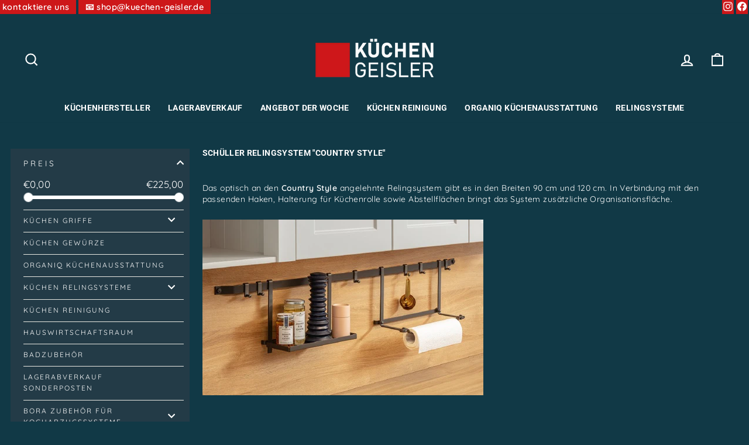

--- FILE ---
content_type: text/html; charset=utf-8
request_url: https://kuechen-geisler.de/collections/schuller-relingsystem-contry-style
body_size: 31549
content:
<!doctype html>
<html class="no-js" lang="de" dir="ltr">
<head>
  <meta charset="utf-8">
  <meta http-equiv="X-UA-Compatible" content="IE=edge,chrome=1">
  <meta name="viewport" content="width=device-width,initial-scale=1">
  <meta name="theme-color" content="#cd1719">
  <link rel="canonical" href="https://kuechen-geisler.de/collections/schuller-relingsystem-contry-style">
  <link rel="preconnect" href="https://cdn.shopify.com">
  <link rel="preconnect" href="https://fonts.shopifycdn.com">
  <link rel="dns-prefetch" href="https://productreviews.shopifycdn.com">
  <link rel="dns-prefetch" href="https://ajax.googleapis.com">
  <link rel="dns-prefetch" href="https://maps.googleapis.com">
  <link rel="dns-prefetch" href="https://maps.gstatic.com"><title>Schüller Relingsystem &quot;Country Style&quot;
&ndash; Küchen Geisler 
</title>
<meta name="description" content="Schüller Relingsystem &quot;Country Style&quot; Das optisch an den Country Style angelehnte Relingsystem gibt es in den Breiten 90 cm und 120 cm. In Verbindung mit den passenden Haken, Halterung für Küchenrolle sowie Abstellflächen bringt das System zusätzliche Organisationsfläche."><meta property="og:site_name" content="Küchen Geisler ">
  <meta property="og:url" content="https://kuechen-geisler.de/collections/schuller-relingsystem-contry-style">
  <meta property="og:title" content="Schüller Relingsystem &quot;Country Style&quot;">
  <meta property="og:type" content="website">
  <meta property="og:description" content="Schüller Relingsystem &quot;Country Style&quot; Das optisch an den Country Style angelehnte Relingsystem gibt es in den Breiten 90 cm und 120 cm. In Verbindung mit den passenden Haken, Halterung für Küchenrolle sowie Abstellflächen bringt das System zusätzliche Organisationsfläche."><meta property="og:image" content="http://kuechen-geisler.de/cdn/shop/files/KG-Marke_cmyk_negativ_250px-Hoehe.png?v=1664533207">
    <meta property="og:image:secure_url" content="https://kuechen-geisler.de/cdn/shop/files/KG-Marke_cmyk_negativ_250px-Hoehe.png?v=1664533207">
    <meta property="og:image:width" content="1200">
    <meta property="og:image:height" content="628"><meta name="twitter:site" content="@">
  <meta name="twitter:card" content="summary_large_image">
  <meta name="twitter:title" content="Schüller Relingsystem &quot;Country Style&quot;">
  <meta name="twitter:description" content="Schüller Relingsystem &quot;Country Style&quot; Das optisch an den Country Style angelehnte Relingsystem gibt es in den Breiten 90 cm und 120 cm. In Verbindung mit den passenden Haken, Halterung für Küchenrolle sowie Abstellflächen bringt das System zusätzliche Organisationsfläche.">
<style data-shopify>@font-face {
  font-family: Roboto;
  font-weight: 700;
  font-style: normal;
  font-display: swap;
  src: url("//kuechen-geisler.de/cdn/fonts/roboto/roboto_n7.f38007a10afbbde8976c4056bfe890710d51dec2.woff2") format("woff2"),
       url("//kuechen-geisler.de/cdn/fonts/roboto/roboto_n7.94bfdd3e80c7be00e128703d245c207769d763f9.woff") format("woff");
}

  @font-face {
  font-family: Quicksand;
  font-weight: 400;
  font-style: normal;
  font-display: swap;
  src: url("//kuechen-geisler.de/cdn/fonts/quicksand/quicksand_n4.bf8322a9d1da765aa396ad7b6eeb81930a6214de.woff2") format("woff2"),
       url("//kuechen-geisler.de/cdn/fonts/quicksand/quicksand_n4.fa4cbd232d3483059e72b11f7239959a64c98426.woff") format("woff");
}


  @font-face {
  font-family: Quicksand;
  font-weight: 600;
  font-style: normal;
  font-display: swap;
  src: url("//kuechen-geisler.de/cdn/fonts/quicksand/quicksand_n6.2d744c302b66242b8689223a01c2ae7d363b7b45.woff2") format("woff2"),
       url("//kuechen-geisler.de/cdn/fonts/quicksand/quicksand_n6.0d771117677705be6acb5844d65cf2b9cbf6ea3d.woff") format("woff");
}

  
  
</style><link href="//kuechen-geisler.de/cdn/shop/t/5/assets/theme.css?v=33218065648336221091696243215" rel="stylesheet" type="text/css" media="all" />
  <link href="//kuechen-geisler.de/cdn/shop/t/5/assets/custom.css?v=145893616856817216261667551546" rel="stylesheet" type="text/css" media="all" />
<style data-shopify>:root {
    --typeHeaderPrimary: Roboto;
    --typeHeaderFallback: sans-serif;
    --typeHeaderSize: 22px;
    --typeHeaderWeight: 700;
    --typeHeaderLineHeight: 1;
    --typeHeaderSpacing: 0.025em;

    --typeBasePrimary:Quicksand;
    --typeBaseFallback:sans-serif;
    --typeBaseSize: 17px;
    --typeBaseWeight: 400;
    --typeBaseSpacing: 0.025em;
    --typeBaseLineHeight: 1.4;

    --typeCollectionTitle: 18px;

    --iconWeight: 5px;
    --iconLinecaps: miter;

    
      --buttonRadius: 3px;
    

    --colorGridOverlayOpacity: 0.0;
  }

  .placeholder-content {
    background-image: linear-gradient(100deg, #ffffff 40%, #f7f7f7 63%, #ffffff 79%);
  }</style><script>
    document.documentElement.className = document.documentElement.className.replace('no-js', 'js');

    window.theme = window.theme || {};
    theme.routes = {
      home: "/",
      cart: "/cart.js",
      cartPage: "/cart",
      cartAdd: "/cart/add.js",
      cartChange: "/cart/change.js",
      search: "/search"
    };
    theme.strings = {
      soldOut: "Ausverkauft",
      unavailable: "Nicht verfügbar",
      inStockLabel: "Auf Lager",
      oneStockLabel: "",
      otherStockLabel: "",
      willNotShipUntil: "Wird nach dem [date] versendet",
      willBeInStockAfter: "Wird nach dem [date] auf Lager sein",
      waitingForStock: "Inventar auf dem Weg",
      savePrice: "Sparen [saved_amount]",
      cartEmpty: "Ihr Einkaufswagen ist im Moment leer.",
      cartTermsConfirmation: "Sie müssen den Verkaufsbedingungen zustimmen, um auszuchecken",
      searchCollections: "Kollektionen:",
      searchPages: "Seiten:",
      searchArticles: "Artikel:",
      productFrom: "Von ",
    };
    theme.settings = {
      cartType: "drawer",
      isCustomerTemplate: false,
      moneyFormat: "€{{amount_with_comma_separator}}",
      saveType: "dollar",
      productImageSize: "square",
      productImageCover: false,
      predictiveSearch: true,
      predictiveSearchType: "product,article,page,collection",
      predictiveSearchVendor: false,
      predictiveSearchPrice: true,
      quickView: true,
      themeName: 'Impulse',
      themeVersion: "7.0.0"
    };
  </script>

  <script>window.performance && window.performance.mark && window.performance.mark('shopify.content_for_header.start');</script><meta id="shopify-digital-wallet" name="shopify-digital-wallet" content="/61272883252/digital_wallets/dialog">
<meta name="shopify-checkout-api-token" content="ebfbe6e959b4dd0797de924d7ea945a7">
<meta id="in-context-paypal-metadata" data-shop-id="61272883252" data-venmo-supported="false" data-environment="production" data-locale="de_DE" data-paypal-v4="true" data-currency="EUR">
<link rel="alternate" type="application/atom+xml" title="Feed" href="/collections/schuller-relingsystem-contry-style.atom" />
<link rel="alternate" type="application/json+oembed" href="https://kuechen-geisler.de/collections/schuller-relingsystem-contry-style.oembed">
<script async="async" src="/checkouts/internal/preloads.js?locale=de-DE"></script>
<script id="apple-pay-shop-capabilities" type="application/json">{"shopId":61272883252,"countryCode":"DE","currencyCode":"EUR","merchantCapabilities":["supports3DS"],"merchantId":"gid:\/\/shopify\/Shop\/61272883252","merchantName":"Küchen Geisler ","requiredBillingContactFields":["postalAddress","email"],"requiredShippingContactFields":["postalAddress","email"],"shippingType":"shipping","supportedNetworks":["visa","maestro","masterCard","amex"],"total":{"type":"pending","label":"Küchen Geisler ","amount":"1.00"},"shopifyPaymentsEnabled":true,"supportsSubscriptions":true}</script>
<script id="shopify-features" type="application/json">{"accessToken":"ebfbe6e959b4dd0797de924d7ea945a7","betas":["rich-media-storefront-analytics"],"domain":"kuechen-geisler.de","predictiveSearch":true,"shopId":61272883252,"locale":"de"}</script>
<script>var Shopify = Shopify || {};
Shopify.shop = "kuechen-geisler.myshopify.com";
Shopify.locale = "de";
Shopify.currency = {"active":"EUR","rate":"1.0"};
Shopify.country = "DE";
Shopify.theme = {"name":"Development Store","id":128638746676,"schema_name":"Impulse","schema_version":"7.0.0","theme_store_id":null,"role":"main"};
Shopify.theme.handle = "null";
Shopify.theme.style = {"id":null,"handle":null};
Shopify.cdnHost = "kuechen-geisler.de/cdn";
Shopify.routes = Shopify.routes || {};
Shopify.routes.root = "/";</script>
<script type="module">!function(o){(o.Shopify=o.Shopify||{}).modules=!0}(window);</script>
<script>!function(o){function n(){var o=[];function n(){o.push(Array.prototype.slice.apply(arguments))}return n.q=o,n}var t=o.Shopify=o.Shopify||{};t.loadFeatures=n(),t.autoloadFeatures=n()}(window);</script>
<script id="shop-js-analytics" type="application/json">{"pageType":"collection"}</script>
<script defer="defer" async type="module" src="//kuechen-geisler.de/cdn/shopifycloud/shop-js/modules/v2/client.init-shop-cart-sync_e98Ab_XN.de.esm.js"></script>
<script defer="defer" async type="module" src="//kuechen-geisler.de/cdn/shopifycloud/shop-js/modules/v2/chunk.common_Pcw9EP95.esm.js"></script>
<script defer="defer" async type="module" src="//kuechen-geisler.de/cdn/shopifycloud/shop-js/modules/v2/chunk.modal_CzmY4ZhL.esm.js"></script>
<script type="module">
  await import("//kuechen-geisler.de/cdn/shopifycloud/shop-js/modules/v2/client.init-shop-cart-sync_e98Ab_XN.de.esm.js");
await import("//kuechen-geisler.de/cdn/shopifycloud/shop-js/modules/v2/chunk.common_Pcw9EP95.esm.js");
await import("//kuechen-geisler.de/cdn/shopifycloud/shop-js/modules/v2/chunk.modal_CzmY4ZhL.esm.js");

  window.Shopify.SignInWithShop?.initShopCartSync?.({"fedCMEnabled":true,"windoidEnabled":true});

</script>
<script id="__st">var __st={"a":61272883252,"offset":3600,"reqid":"50caf274-853a-4865-81b0-3945ba9852d5-1769467286","pageurl":"kuechen-geisler.de\/collections\/schuller-relingsystem-contry-style","u":"8d8ca04bf4b5","p":"collection","rtyp":"collection","rid":433046094111};</script>
<script>window.ShopifyPaypalV4VisibilityTracking = true;</script>
<script id="captcha-bootstrap">!function(){'use strict';const t='contact',e='account',n='new_comment',o=[[t,t],['blogs',n],['comments',n],[t,'customer']],c=[[e,'customer_login'],[e,'guest_login'],[e,'recover_customer_password'],[e,'create_customer']],r=t=>t.map((([t,e])=>`form[action*='/${t}']:not([data-nocaptcha='true']) input[name='form_type'][value='${e}']`)).join(','),a=t=>()=>t?[...document.querySelectorAll(t)].map((t=>t.form)):[];function s(){const t=[...o],e=r(t);return a(e)}const i='password',u='form_key',d=['recaptcha-v3-token','g-recaptcha-response','h-captcha-response',i],f=()=>{try{return window.sessionStorage}catch{return}},m='__shopify_v',_=t=>t.elements[u];function p(t,e,n=!1){try{const o=window.sessionStorage,c=JSON.parse(o.getItem(e)),{data:r}=function(t){const{data:e,action:n}=t;return t[m]||n?{data:e,action:n}:{data:t,action:n}}(c);for(const[e,n]of Object.entries(r))t.elements[e]&&(t.elements[e].value=n);n&&o.removeItem(e)}catch(o){console.error('form repopulation failed',{error:o})}}const l='form_type',E='cptcha';function T(t){t.dataset[E]=!0}const w=window,h=w.document,L='Shopify',v='ce_forms',y='captcha';let A=!1;((t,e)=>{const n=(g='f06e6c50-85a8-45c8-87d0-21a2b65856fe',I='https://cdn.shopify.com/shopifycloud/storefront-forms-hcaptcha/ce_storefront_forms_captcha_hcaptcha.v1.5.2.iife.js',D={infoText:'Durch hCaptcha geschützt',privacyText:'Datenschutz',termsText:'Allgemeine Geschäftsbedingungen'},(t,e,n)=>{const o=w[L][v],c=o.bindForm;if(c)return c(t,g,e,D).then(n);var r;o.q.push([[t,g,e,D],n]),r=I,A||(h.body.append(Object.assign(h.createElement('script'),{id:'captcha-provider',async:!0,src:r})),A=!0)});var g,I,D;w[L]=w[L]||{},w[L][v]=w[L][v]||{},w[L][v].q=[],w[L][y]=w[L][y]||{},w[L][y].protect=function(t,e){n(t,void 0,e),T(t)},Object.freeze(w[L][y]),function(t,e,n,w,h,L){const[v,y,A,g]=function(t,e,n){const i=e?o:[],u=t?c:[],d=[...i,...u],f=r(d),m=r(i),_=r(d.filter((([t,e])=>n.includes(e))));return[a(f),a(m),a(_),s()]}(w,h,L),I=t=>{const e=t.target;return e instanceof HTMLFormElement?e:e&&e.form},D=t=>v().includes(t);t.addEventListener('submit',(t=>{const e=I(t);if(!e)return;const n=D(e)&&!e.dataset.hcaptchaBound&&!e.dataset.recaptchaBound,o=_(e),c=g().includes(e)&&(!o||!o.value);(n||c)&&t.preventDefault(),c&&!n&&(function(t){try{if(!f())return;!function(t){const e=f();if(!e)return;const n=_(t);if(!n)return;const o=n.value;o&&e.removeItem(o)}(t);const e=Array.from(Array(32),(()=>Math.random().toString(36)[2])).join('');!function(t,e){_(t)||t.append(Object.assign(document.createElement('input'),{type:'hidden',name:u})),t.elements[u].value=e}(t,e),function(t,e){const n=f();if(!n)return;const o=[...t.querySelectorAll(`input[type='${i}']`)].map((({name:t})=>t)),c=[...d,...o],r={};for(const[a,s]of new FormData(t).entries())c.includes(a)||(r[a]=s);n.setItem(e,JSON.stringify({[m]:1,action:t.action,data:r}))}(t,e)}catch(e){console.error('failed to persist form',e)}}(e),e.submit())}));const S=(t,e)=>{t&&!t.dataset[E]&&(n(t,e.some((e=>e===t))),T(t))};for(const o of['focusin','change'])t.addEventListener(o,(t=>{const e=I(t);D(e)&&S(e,y())}));const B=e.get('form_key'),M=e.get(l),P=B&&M;t.addEventListener('DOMContentLoaded',(()=>{const t=y();if(P)for(const e of t)e.elements[l].value===M&&p(e,B);[...new Set([...A(),...v().filter((t=>'true'===t.dataset.shopifyCaptcha))])].forEach((e=>S(e,t)))}))}(h,new URLSearchParams(w.location.search),n,t,e,['guest_login'])})(!0,!0)}();</script>
<script integrity="sha256-4kQ18oKyAcykRKYeNunJcIwy7WH5gtpwJnB7kiuLZ1E=" data-source-attribution="shopify.loadfeatures" defer="defer" src="//kuechen-geisler.de/cdn/shopifycloud/storefront/assets/storefront/load_feature-a0a9edcb.js" crossorigin="anonymous"></script>
<script data-source-attribution="shopify.dynamic_checkout.dynamic.init">var Shopify=Shopify||{};Shopify.PaymentButton=Shopify.PaymentButton||{isStorefrontPortableWallets:!0,init:function(){window.Shopify.PaymentButton.init=function(){};var t=document.createElement("script");t.src="https://kuechen-geisler.de/cdn/shopifycloud/portable-wallets/latest/portable-wallets.de.js",t.type="module",document.head.appendChild(t)}};
</script>
<script data-source-attribution="shopify.dynamic_checkout.buyer_consent">
  function portableWalletsHideBuyerConsent(e){var t=document.getElementById("shopify-buyer-consent"),n=document.getElementById("shopify-subscription-policy-button");t&&n&&(t.classList.add("hidden"),t.setAttribute("aria-hidden","true"),n.removeEventListener("click",e))}function portableWalletsShowBuyerConsent(e){var t=document.getElementById("shopify-buyer-consent"),n=document.getElementById("shopify-subscription-policy-button");t&&n&&(t.classList.remove("hidden"),t.removeAttribute("aria-hidden"),n.addEventListener("click",e))}window.Shopify?.PaymentButton&&(window.Shopify.PaymentButton.hideBuyerConsent=portableWalletsHideBuyerConsent,window.Shopify.PaymentButton.showBuyerConsent=portableWalletsShowBuyerConsent);
</script>
<script data-source-attribution="shopify.dynamic_checkout.cart.bootstrap">document.addEventListener("DOMContentLoaded",(function(){function t(){return document.querySelector("shopify-accelerated-checkout-cart, shopify-accelerated-checkout")}if(t())Shopify.PaymentButton.init();else{new MutationObserver((function(e,n){t()&&(Shopify.PaymentButton.init(),n.disconnect())})).observe(document.body,{childList:!0,subtree:!0})}}));
</script>
<link id="shopify-accelerated-checkout-styles" rel="stylesheet" media="screen" href="https://kuechen-geisler.de/cdn/shopifycloud/portable-wallets/latest/accelerated-checkout-backwards-compat.css" crossorigin="anonymous">
<style id="shopify-accelerated-checkout-cart">
        #shopify-buyer-consent {
  margin-top: 1em;
  display: inline-block;
  width: 100%;
}

#shopify-buyer-consent.hidden {
  display: none;
}

#shopify-subscription-policy-button {
  background: none;
  border: none;
  padding: 0;
  text-decoration: underline;
  font-size: inherit;
  cursor: pointer;
}

#shopify-subscription-policy-button::before {
  box-shadow: none;
}

      </style>

<script>window.performance && window.performance.mark && window.performance.mark('shopify.content_for_header.end');</script>

  <script src="//kuechen-geisler.de/cdn/shop/t/5/assets/vendor-scripts-v11.js" defer="defer"></script><script src="//kuechen-geisler.de/cdn/shop/t/5/assets/theme.js?v=15867345869148792261668681650" defer="defer"></script>
   <script src="https://cloud.ccm19.de/app.js?apiKey=5ab7fbaabaa1c20da2c3abeb992d1c7db12b24f48b314412&amp;domain=6532a3a93ef2a59e78064f12" referrerpolicy="origin"></script>
<link href="https://monorail-edge.shopifysvc.com" rel="dns-prefetch">
<script>(function(){if ("sendBeacon" in navigator && "performance" in window) {try {var session_token_from_headers = performance.getEntriesByType('navigation')[0].serverTiming.find(x => x.name == '_s').description;} catch {var session_token_from_headers = undefined;}var session_cookie_matches = document.cookie.match(/_shopify_s=([^;]*)/);var session_token_from_cookie = session_cookie_matches && session_cookie_matches.length === 2 ? session_cookie_matches[1] : "";var session_token = session_token_from_headers || session_token_from_cookie || "";function handle_abandonment_event(e) {var entries = performance.getEntries().filter(function(entry) {return /monorail-edge.shopifysvc.com/.test(entry.name);});if (!window.abandonment_tracked && entries.length === 0) {window.abandonment_tracked = true;var currentMs = Date.now();var navigation_start = performance.timing.navigationStart;var payload = {shop_id: 61272883252,url: window.location.href,navigation_start,duration: currentMs - navigation_start,session_token,page_type: "collection"};window.navigator.sendBeacon("https://monorail-edge.shopifysvc.com/v1/produce", JSON.stringify({schema_id: "online_store_buyer_site_abandonment/1.1",payload: payload,metadata: {event_created_at_ms: currentMs,event_sent_at_ms: currentMs}}));}}window.addEventListener('pagehide', handle_abandonment_event);}}());</script>
<script id="web-pixels-manager-setup">(function e(e,d,r,n,o){if(void 0===o&&(o={}),!Boolean(null===(a=null===(i=window.Shopify)||void 0===i?void 0:i.analytics)||void 0===a?void 0:a.replayQueue)){var i,a;window.Shopify=window.Shopify||{};var t=window.Shopify;t.analytics=t.analytics||{};var s=t.analytics;s.replayQueue=[],s.publish=function(e,d,r){return s.replayQueue.push([e,d,r]),!0};try{self.performance.mark("wpm:start")}catch(e){}var l=function(){var e={modern:/Edge?\/(1{2}[4-9]|1[2-9]\d|[2-9]\d{2}|\d{4,})\.\d+(\.\d+|)|Firefox\/(1{2}[4-9]|1[2-9]\d|[2-9]\d{2}|\d{4,})\.\d+(\.\d+|)|Chrom(ium|e)\/(9{2}|\d{3,})\.\d+(\.\d+|)|(Maci|X1{2}).+ Version\/(15\.\d+|(1[6-9]|[2-9]\d|\d{3,})\.\d+)([,.]\d+|)( \(\w+\)|)( Mobile\/\w+|) Safari\/|Chrome.+OPR\/(9{2}|\d{3,})\.\d+\.\d+|(CPU[ +]OS|iPhone[ +]OS|CPU[ +]iPhone|CPU IPhone OS|CPU iPad OS)[ +]+(15[._]\d+|(1[6-9]|[2-9]\d|\d{3,})[._]\d+)([._]\d+|)|Android:?[ /-](13[3-9]|1[4-9]\d|[2-9]\d{2}|\d{4,})(\.\d+|)(\.\d+|)|Android.+Firefox\/(13[5-9]|1[4-9]\d|[2-9]\d{2}|\d{4,})\.\d+(\.\d+|)|Android.+Chrom(ium|e)\/(13[3-9]|1[4-9]\d|[2-9]\d{2}|\d{4,})\.\d+(\.\d+|)|SamsungBrowser\/([2-9]\d|\d{3,})\.\d+/,legacy:/Edge?\/(1[6-9]|[2-9]\d|\d{3,})\.\d+(\.\d+|)|Firefox\/(5[4-9]|[6-9]\d|\d{3,})\.\d+(\.\d+|)|Chrom(ium|e)\/(5[1-9]|[6-9]\d|\d{3,})\.\d+(\.\d+|)([\d.]+$|.*Safari\/(?![\d.]+ Edge\/[\d.]+$))|(Maci|X1{2}).+ Version\/(10\.\d+|(1[1-9]|[2-9]\d|\d{3,})\.\d+)([,.]\d+|)( \(\w+\)|)( Mobile\/\w+|) Safari\/|Chrome.+OPR\/(3[89]|[4-9]\d|\d{3,})\.\d+\.\d+|(CPU[ +]OS|iPhone[ +]OS|CPU[ +]iPhone|CPU IPhone OS|CPU iPad OS)[ +]+(10[._]\d+|(1[1-9]|[2-9]\d|\d{3,})[._]\d+)([._]\d+|)|Android:?[ /-](13[3-9]|1[4-9]\d|[2-9]\d{2}|\d{4,})(\.\d+|)(\.\d+|)|Mobile Safari.+OPR\/([89]\d|\d{3,})\.\d+\.\d+|Android.+Firefox\/(13[5-9]|1[4-9]\d|[2-9]\d{2}|\d{4,})\.\d+(\.\d+|)|Android.+Chrom(ium|e)\/(13[3-9]|1[4-9]\d|[2-9]\d{2}|\d{4,})\.\d+(\.\d+|)|Android.+(UC? ?Browser|UCWEB|U3)[ /]?(15\.([5-9]|\d{2,})|(1[6-9]|[2-9]\d|\d{3,})\.\d+)\.\d+|SamsungBrowser\/(5\.\d+|([6-9]|\d{2,})\.\d+)|Android.+MQ{2}Browser\/(14(\.(9|\d{2,})|)|(1[5-9]|[2-9]\d|\d{3,})(\.\d+|))(\.\d+|)|K[Aa][Ii]OS\/(3\.\d+|([4-9]|\d{2,})\.\d+)(\.\d+|)/},d=e.modern,r=e.legacy,n=navigator.userAgent;return n.match(d)?"modern":n.match(r)?"legacy":"unknown"}(),u="modern"===l?"modern":"legacy",c=(null!=n?n:{modern:"",legacy:""})[u],f=function(e){return[e.baseUrl,"/wpm","/b",e.hashVersion,"modern"===e.buildTarget?"m":"l",".js"].join("")}({baseUrl:d,hashVersion:r,buildTarget:u}),m=function(e){var d=e.version,r=e.bundleTarget,n=e.surface,o=e.pageUrl,i=e.monorailEndpoint;return{emit:function(e){var a=e.status,t=e.errorMsg,s=(new Date).getTime(),l=JSON.stringify({metadata:{event_sent_at_ms:s},events:[{schema_id:"web_pixels_manager_load/3.1",payload:{version:d,bundle_target:r,page_url:o,status:a,surface:n,error_msg:t},metadata:{event_created_at_ms:s}}]});if(!i)return console&&console.warn&&console.warn("[Web Pixels Manager] No Monorail endpoint provided, skipping logging."),!1;try{return self.navigator.sendBeacon.bind(self.navigator)(i,l)}catch(e){}var u=new XMLHttpRequest;try{return u.open("POST",i,!0),u.setRequestHeader("Content-Type","text/plain"),u.send(l),!0}catch(e){return console&&console.warn&&console.warn("[Web Pixels Manager] Got an unhandled error while logging to Monorail."),!1}}}}({version:r,bundleTarget:l,surface:e.surface,pageUrl:self.location.href,monorailEndpoint:e.monorailEndpoint});try{o.browserTarget=l,function(e){var d=e.src,r=e.async,n=void 0===r||r,o=e.onload,i=e.onerror,a=e.sri,t=e.scriptDataAttributes,s=void 0===t?{}:t,l=document.createElement("script"),u=document.querySelector("head"),c=document.querySelector("body");if(l.async=n,l.src=d,a&&(l.integrity=a,l.crossOrigin="anonymous"),s)for(var f in s)if(Object.prototype.hasOwnProperty.call(s,f))try{l.dataset[f]=s[f]}catch(e){}if(o&&l.addEventListener("load",o),i&&l.addEventListener("error",i),u)u.appendChild(l);else{if(!c)throw new Error("Did not find a head or body element to append the script");c.appendChild(l)}}({src:f,async:!0,onload:function(){if(!function(){var e,d;return Boolean(null===(d=null===(e=window.Shopify)||void 0===e?void 0:e.analytics)||void 0===d?void 0:d.initialized)}()){var d=window.webPixelsManager.init(e)||void 0;if(d){var r=window.Shopify.analytics;r.replayQueue.forEach((function(e){var r=e[0],n=e[1],o=e[2];d.publishCustomEvent(r,n,o)})),r.replayQueue=[],r.publish=d.publishCustomEvent,r.visitor=d.visitor,r.initialized=!0}}},onerror:function(){return m.emit({status:"failed",errorMsg:"".concat(f," has failed to load")})},sri:function(e){var d=/^sha384-[A-Za-z0-9+/=]+$/;return"string"==typeof e&&d.test(e)}(c)?c:"",scriptDataAttributes:o}),m.emit({status:"loading"})}catch(e){m.emit({status:"failed",errorMsg:(null==e?void 0:e.message)||"Unknown error"})}}})({shopId: 61272883252,storefrontBaseUrl: "https://kuechen-geisler.de",extensionsBaseUrl: "https://extensions.shopifycdn.com/cdn/shopifycloud/web-pixels-manager",monorailEndpoint: "https://monorail-edge.shopifysvc.com/unstable/produce_batch",surface: "storefront-renderer",enabledBetaFlags: ["2dca8a86"],webPixelsConfigList: [{"id":"shopify-app-pixel","configuration":"{}","eventPayloadVersion":"v1","runtimeContext":"STRICT","scriptVersion":"0450","apiClientId":"shopify-pixel","type":"APP","privacyPurposes":["ANALYTICS","MARKETING"]},{"id":"shopify-custom-pixel","eventPayloadVersion":"v1","runtimeContext":"LAX","scriptVersion":"0450","apiClientId":"shopify-pixel","type":"CUSTOM","privacyPurposes":["ANALYTICS","MARKETING"]}],isMerchantRequest: false,initData: {"shop":{"name":"Küchen Geisler ","paymentSettings":{"currencyCode":"EUR"},"myshopifyDomain":"kuechen-geisler.myshopify.com","countryCode":"DE","storefrontUrl":"https:\/\/kuechen-geisler.de"},"customer":null,"cart":null,"checkout":null,"productVariants":[],"purchasingCompany":null},},"https://kuechen-geisler.de/cdn","fcfee988w5aeb613cpc8e4bc33m6693e112",{"modern":"","legacy":""},{"shopId":"61272883252","storefrontBaseUrl":"https:\/\/kuechen-geisler.de","extensionBaseUrl":"https:\/\/extensions.shopifycdn.com\/cdn\/shopifycloud\/web-pixels-manager","surface":"storefront-renderer","enabledBetaFlags":"[\"2dca8a86\"]","isMerchantRequest":"false","hashVersion":"fcfee988w5aeb613cpc8e4bc33m6693e112","publish":"custom","events":"[[\"page_viewed\",{}],[\"collection_viewed\",{\"collection\":{\"id\":\"433046094111\",\"title\":\"Schüller Relingsystem \\\"Country Style\\\"\",\"productVariants\":[{\"price\":{\"amount\":187.8,\"currencyCode\":\"EUR\"},\"product\":{\"title\":\"Schüller Relingsystem Country Style Graphit\",\"vendor\":\"Schüller\",\"id\":\"8076443681055\",\"untranslatedTitle\":\"Schüller Relingsystem Country Style Graphit\",\"url\":\"\/products\/schuller-relingsystem-country-style-graphit\",\"type\":\"\"},\"id\":\"44281735872799\",\"image\":{\"src\":\"\/\/kuechen-geisler.de\/cdn\/shop\/products\/Schueller-Kuechen-Relingsystem-Contry-Style-RS90G.jpg?v=1673437897\"},\"sku\":\"SCH RS 90 G\",\"title\":\"90 cm Länge\",\"untranslatedTitle\":\"90 cm Länge\"},{\"price\":{\"amount\":171.8,\"currencyCode\":\"EUR\"},\"product\":{\"title\":\"Schüller Abstellfläche für Essig und Öl Graphit für Relingsystem Country Style\",\"vendor\":\"Schüller\",\"id\":\"8076478120223\",\"untranslatedTitle\":\"Schüller Abstellfläche für Essig und Öl Graphit für Relingsystem Country Style\",\"url\":\"\/products\/schuller-abstellflache-fur-essig-und-ol-graphit-fur-relingsystem-country-style\",\"type\":\"\"},\"id\":\"44281867075871\",\"image\":{\"src\":\"\/\/kuechen-geisler.de\/cdn\/shop\/products\/Schueller-Kuechen-Abstellflaeche-Relingsystem-Contry-Style-ZRSAEOG.jpg?v=1673441160\"},\"sku\":\"SCH Z RS AEO G\",\"title\":\"1 Stück\",\"untranslatedTitle\":\"1 Stück\"},{\"price\":{\"amount\":153.6,\"currencyCode\":\"EUR\"},\"product\":{\"title\":\"Schüller Halterung für Küchenrolle Graphit für Relingsystem Country Style\",\"vendor\":\"Schüller\",\"id\":\"8076477661471\",\"untranslatedTitle\":\"Schüller Halterung für Küchenrolle Graphit für Relingsystem Country Style\",\"url\":\"\/products\/schuller-halterung-fur-kuchenrolle-graphit-fur-relingsystem-country-style\",\"type\":\"\"},\"id\":\"44281863799071\",\"image\":{\"src\":\"\/\/kuechen-geisler.de\/cdn\/shop\/products\/Schueller-Kuechen-Haletrung-Kuechenrolle-Relingsystem-Contry-Style-ZRSHKRG.jpg?v=1673440948\"},\"sku\":\"SCH Z RS HKR G\",\"title\":\"1 Stück\",\"untranslatedTitle\":\"1 Stück\"},{\"price\":{\"amount\":24.8,\"currencyCode\":\"EUR\"},\"product\":{\"title\":\"Schüller Haken Graphit für Relingsystem Country Style\",\"vendor\":\"Schüller\",\"id\":\"8076467732767\",\"untranslatedTitle\":\"Schüller Haken Graphit für Relingsystem Country Style\",\"url\":\"\/products\/schuller-haken-graphit-fur-relingsystem-country-style\",\"type\":\"\"},\"id\":\"44281824051487\",\"image\":{\"src\":\"\/\/kuechen-geisler.de\/cdn\/shop\/products\/Schueller-Kuechen-Haken-Relingsystem-Contry-Style-ZRSHG.jpg?v=1673439329\"},\"sku\":\"SCH Z RS H G\",\"title\":\"1 Stück\",\"untranslatedTitle\":\"1 Stück\"}]}}]]"});</script><script>
  window.ShopifyAnalytics = window.ShopifyAnalytics || {};
  window.ShopifyAnalytics.meta = window.ShopifyAnalytics.meta || {};
  window.ShopifyAnalytics.meta.currency = 'EUR';
  var meta = {"products":[{"id":8076443681055,"gid":"gid:\/\/shopify\/Product\/8076443681055","vendor":"Schüller","type":"","handle":"schuller-relingsystem-country-style-graphit","variants":[{"id":44281735872799,"price":18780,"name":"Schüller Relingsystem Country Style Graphit - 90 cm Länge","public_title":"90 cm Länge","sku":"SCH RS 90 G"},{"id":44281735905567,"price":22500,"name":"Schüller Relingsystem Country Style Graphit - 120 cm Länge","public_title":"120 cm Länge","sku":"SCH RS 120 G"}],"remote":false},{"id":8076478120223,"gid":"gid:\/\/shopify\/Product\/8076478120223","vendor":"Schüller","type":"","handle":"schuller-abstellflache-fur-essig-und-ol-graphit-fur-relingsystem-country-style","variants":[{"id":44281867075871,"price":17180,"name":"Schüller Abstellfläche für Essig und Öl Graphit für Relingsystem Country Style - 1 Stück","public_title":"1 Stück","sku":"SCH Z RS AEO G"}],"remote":false},{"id":8076477661471,"gid":"gid:\/\/shopify\/Product\/8076477661471","vendor":"Schüller","type":"","handle":"schuller-halterung-fur-kuchenrolle-graphit-fur-relingsystem-country-style","variants":[{"id":44281863799071,"price":15360,"name":"Schüller Halterung für Küchenrolle Graphit für Relingsystem Country Style - 1 Stück","public_title":"1 Stück","sku":"SCH Z RS HKR G"}],"remote":false},{"id":8076467732767,"gid":"gid:\/\/shopify\/Product\/8076467732767","vendor":"Schüller","type":"","handle":"schuller-haken-graphit-fur-relingsystem-country-style","variants":[{"id":44281824051487,"price":2480,"name":"Schüller Haken Graphit für Relingsystem Country Style - 1 Stück","public_title":"1 Stück","sku":"SCH Z RS H G"}],"remote":false}],"page":{"pageType":"collection","resourceType":"collection","resourceId":433046094111,"requestId":"50caf274-853a-4865-81b0-3945ba9852d5-1769467286"}};
  for (var attr in meta) {
    window.ShopifyAnalytics.meta[attr] = meta[attr];
  }
</script>
<script class="analytics">
  (function () {
    var customDocumentWrite = function(content) {
      var jquery = null;

      if (window.jQuery) {
        jquery = window.jQuery;
      } else if (window.Checkout && window.Checkout.$) {
        jquery = window.Checkout.$;
      }

      if (jquery) {
        jquery('body').append(content);
      }
    };

    var hasLoggedConversion = function(token) {
      if (token) {
        return document.cookie.indexOf('loggedConversion=' + token) !== -1;
      }
      return false;
    }

    var setCookieIfConversion = function(token) {
      if (token) {
        var twoMonthsFromNow = new Date(Date.now());
        twoMonthsFromNow.setMonth(twoMonthsFromNow.getMonth() + 2);

        document.cookie = 'loggedConversion=' + token + '; expires=' + twoMonthsFromNow;
      }
    }

    var trekkie = window.ShopifyAnalytics.lib = window.trekkie = window.trekkie || [];
    if (trekkie.integrations) {
      return;
    }
    trekkie.methods = [
      'identify',
      'page',
      'ready',
      'track',
      'trackForm',
      'trackLink'
    ];
    trekkie.factory = function(method) {
      return function() {
        var args = Array.prototype.slice.call(arguments);
        args.unshift(method);
        trekkie.push(args);
        return trekkie;
      };
    };
    for (var i = 0; i < trekkie.methods.length; i++) {
      var key = trekkie.methods[i];
      trekkie[key] = trekkie.factory(key);
    }
    trekkie.load = function(config) {
      trekkie.config = config || {};
      trekkie.config.initialDocumentCookie = document.cookie;
      var first = document.getElementsByTagName('script')[0];
      var script = document.createElement('script');
      script.type = 'text/javascript';
      script.onerror = function(e) {
        var scriptFallback = document.createElement('script');
        scriptFallback.type = 'text/javascript';
        scriptFallback.onerror = function(error) {
                var Monorail = {
      produce: function produce(monorailDomain, schemaId, payload) {
        var currentMs = new Date().getTime();
        var event = {
          schema_id: schemaId,
          payload: payload,
          metadata: {
            event_created_at_ms: currentMs,
            event_sent_at_ms: currentMs
          }
        };
        return Monorail.sendRequest("https://" + monorailDomain + "/v1/produce", JSON.stringify(event));
      },
      sendRequest: function sendRequest(endpointUrl, payload) {
        // Try the sendBeacon API
        if (window && window.navigator && typeof window.navigator.sendBeacon === 'function' && typeof window.Blob === 'function' && !Monorail.isIos12()) {
          var blobData = new window.Blob([payload], {
            type: 'text/plain'
          });

          if (window.navigator.sendBeacon(endpointUrl, blobData)) {
            return true;
          } // sendBeacon was not successful

        } // XHR beacon

        var xhr = new XMLHttpRequest();

        try {
          xhr.open('POST', endpointUrl);
          xhr.setRequestHeader('Content-Type', 'text/plain');
          xhr.send(payload);
        } catch (e) {
          console.log(e);
        }

        return false;
      },
      isIos12: function isIos12() {
        return window.navigator.userAgent.lastIndexOf('iPhone; CPU iPhone OS 12_') !== -1 || window.navigator.userAgent.lastIndexOf('iPad; CPU OS 12_') !== -1;
      }
    };
    Monorail.produce('monorail-edge.shopifysvc.com',
      'trekkie_storefront_load_errors/1.1',
      {shop_id: 61272883252,
      theme_id: 128638746676,
      app_name: "storefront",
      context_url: window.location.href,
      source_url: "//kuechen-geisler.de/cdn/s/trekkie.storefront.a804e9514e4efded663580eddd6991fcc12b5451.min.js"});

        };
        scriptFallback.async = true;
        scriptFallback.src = '//kuechen-geisler.de/cdn/s/trekkie.storefront.a804e9514e4efded663580eddd6991fcc12b5451.min.js';
        first.parentNode.insertBefore(scriptFallback, first);
      };
      script.async = true;
      script.src = '//kuechen-geisler.de/cdn/s/trekkie.storefront.a804e9514e4efded663580eddd6991fcc12b5451.min.js';
      first.parentNode.insertBefore(script, first);
    };
    trekkie.load(
      {"Trekkie":{"appName":"storefront","development":false,"defaultAttributes":{"shopId":61272883252,"isMerchantRequest":null,"themeId":128638746676,"themeCityHash":"2617876092825383564","contentLanguage":"de","currency":"EUR","eventMetadataId":"3d209866-1d61-4e81-8c3a-26672426dc79"},"isServerSideCookieWritingEnabled":true,"monorailRegion":"shop_domain","enabledBetaFlags":["65f19447"]},"Session Attribution":{},"S2S":{"facebookCapiEnabled":false,"source":"trekkie-storefront-renderer","apiClientId":580111}}
    );

    var loaded = false;
    trekkie.ready(function() {
      if (loaded) return;
      loaded = true;

      window.ShopifyAnalytics.lib = window.trekkie;

      var originalDocumentWrite = document.write;
      document.write = customDocumentWrite;
      try { window.ShopifyAnalytics.merchantGoogleAnalytics.call(this); } catch(error) {};
      document.write = originalDocumentWrite;

      window.ShopifyAnalytics.lib.page(null,{"pageType":"collection","resourceType":"collection","resourceId":433046094111,"requestId":"50caf274-853a-4865-81b0-3945ba9852d5-1769467286","shopifyEmitted":true});

      var match = window.location.pathname.match(/checkouts\/(.+)\/(thank_you|post_purchase)/)
      var token = match? match[1]: undefined;
      if (!hasLoggedConversion(token)) {
        setCookieIfConversion(token);
        window.ShopifyAnalytics.lib.track("Viewed Product Category",{"currency":"EUR","category":"Collection: schuller-relingsystem-contry-style","collectionName":"schuller-relingsystem-contry-style","collectionId":433046094111,"nonInteraction":true},undefined,undefined,{"shopifyEmitted":true});
      }
    });


        var eventsListenerScript = document.createElement('script');
        eventsListenerScript.async = true;
        eventsListenerScript.src = "//kuechen-geisler.de/cdn/shopifycloud/storefront/assets/shop_events_listener-3da45d37.js";
        document.getElementsByTagName('head')[0].appendChild(eventsListenerScript);

})();</script>
<script
  defer
  src="https://kuechen-geisler.de/cdn/shopifycloud/perf-kit/shopify-perf-kit-3.0.4.min.js"
  data-application="storefront-renderer"
  data-shop-id="61272883252"
  data-render-region="gcp-us-east1"
  data-page-type="collection"
  data-theme-instance-id="128638746676"
  data-theme-name="Impulse"
  data-theme-version="7.0.0"
  data-monorail-region="shop_domain"
  data-resource-timing-sampling-rate="10"
  data-shs="true"
  data-shs-beacon="true"
  data-shs-export-with-fetch="true"
  data-shs-logs-sample-rate="1"
  data-shs-beacon-endpoint="https://kuechen-geisler.de/api/collect"
></script>
</head>

<body class="template-collection" data-center-text="false" data-button_style="round-slight" data-type_header_capitalize="true" data-type_headers_align_text="true" data-type_product_capitalize="true" data-swatch_style="round" >

  <a class="in-page-link visually-hidden skip-link" href="#MainContent">Direkt zum Inhalt</a>

  <div id="PageContainer" class="page-container">
    <div class="transition-body"><div id="shopify-section-header" class="shopify-section">

<div id="NavDrawer" class="drawer drawer--left">
  <div class="drawer__contents">
    <div class="drawer__fixed-header">
      <div class="drawer__header appear-animation appear-delay-1">
        <div class="h2 drawer__title"></div>
        <div class="drawer__close">
          <button type="button" class="drawer__close-button js-drawer-close">
            <svg aria-hidden="true" focusable="false" role="presentation" class="icon icon-close" viewBox="0 0 64 64"><path d="M19 17.61l27.12 27.13m0-27.12L19 44.74"/></svg>
            <span class="icon__fallback-text">Menü schließen</span>
          </button>
        </div>
      </div>
    </div>
    <div class="drawer__scrollable">
      <ul class="mobile-nav mobile-nav--heading-style" role="navigation" aria-label="Primary"><li class="mobile-nav__item appear-animation appear-delay-2"><div class="mobile-nav__has-sublist"><a href="/collections"
                    class="mobile-nav__link mobile-nav__link--top-level"
                    id="Label-collections1"
                    >
                    Küchenhersteller
                  </a>
                  <div class="mobile-nav__toggle">
                    <button type="button"
                      aria-controls="Linklist-collections1"
                      aria-labelledby="Label-collections1"
                      class="collapsible-trigger collapsible--auto-height"><span class="collapsible-trigger__icon collapsible-trigger__icon--open" role="presentation">
  <svg aria-hidden="true" focusable="false" role="presentation" class="icon icon--wide icon-chevron-down" viewBox="0 0 28 16"><path d="M1.57 1.59l12.76 12.77L27.1 1.59" stroke-width="2" stroke="#000" fill="none" fill-rule="evenodd"/></svg>
</span>
</button>
                  </div></div><div id="Linklist-collections1"
                class="mobile-nav__sublist collapsible-content collapsible-content--all"
                >
                <div class="collapsible-content__inner">
                  <ul class="mobile-nav__sublist"><li class="mobile-nav__item">
                        <div class="mobile-nav__child-item"><a href="/collections/alno-zubehor"
                              class="mobile-nav__link"
                              id="Sublabel-collections-alno-zubehor1"
                              >
                              Alno
                            </a></div></li><li class="mobile-nav__item">
                        <div class="mobile-nav__child-item"><a href="/collections/bauformat-zubehor"
                              class="mobile-nav__link"
                              id="Sublabel-collections-bauformat-zubehor2"
                              >
                              Bauformat
                            </a></div></li><li class="mobile-nav__item">
                        <div class="mobile-nav__child-item"><a href="/collections/burger-kuchen-zubehor"
                              class="mobile-nav__link"
                              id="Sublabel-collections-burger-kuchen-zubehor3"
                              >
                              Burger Küchen
                            </a></div></li><li class="mobile-nav__item">
                        <div class="mobile-nav__child-item"><a href="/collections/express-zubehor"
                              class="mobile-nav__link"
                              id="Sublabel-collections-express-zubehor4"
                              >
                              Express
                            </a></div></li><li class="mobile-nav__item">
                        <div class="mobile-nav__child-item"><a href="/collections/hacker-zubehor"
                              class="mobile-nav__link"
                              id="Sublabel-collections-hacker-zubehor5"
                              >
                              Häcker
                            </a></div></li><li class="mobile-nav__item">
                        <div class="mobile-nav__child-item"><a href="/collections/impuls-zubehor"
                              class="mobile-nav__link"
                              id="Sublabel-collections-impuls-zubehor6"
                              >
                              Impuls
                            </a></div></li><li class="mobile-nav__item">
                        <div class="mobile-nav__child-item"><a href="/collections/next125-zubehor"
                              class="mobile-nav__link"
                              id="Sublabel-collections-next125-zubehor7"
                              >
                              Next125
                            </a></div></li><li class="mobile-nav__item">
                        <div class="mobile-nav__child-item"><a href="/collections/nobilia-zubehoer"
                              class="mobile-nav__link"
                              id="Sublabel-collections-nobilia-zubehoer8"
                              >
                              Nobilia
                            </a></div></li><li class="mobile-nav__item">
                        <div class="mobile-nav__child-item"><a href="/collections/nolte-zubehoer"
                              class="mobile-nav__link"
                              id="Sublabel-collections-nolte-zubehoer9"
                              >
                              Nolte
                            </a></div></li><li class="mobile-nav__item">
                        <div class="mobile-nav__child-item"><a href="/collections/pino-zubehor"
                              class="mobile-nav__link"
                              id="Sublabel-collections-pino-zubehor10"
                              >
                              Pino
                            </a></div></li><li class="mobile-nav__item">
                        <div class="mobile-nav__child-item"><a href="/collections/ratiomat-zubehor"
                              class="mobile-nav__link"
                              id="Sublabel-collections-ratiomat-zubehor11"
                              >
                              Ratiomat
                            </a></div></li><li class="mobile-nav__item">
                        <div class="mobile-nav__child-item"><a href="/collections/schuller-zubehor"
                              class="mobile-nav__link"
                              id="Sublabel-collections-schuller-zubehor12"
                              >
                              Schüller
                            </a></div></li></ul>
                </div>
              </div></li><li class="mobile-nav__item appear-animation appear-delay-3"><a href="/collections/lagerabverkauf-sonderposten" class="mobile-nav__link mobile-nav__link--top-level">Lagerabverkauf</a></li><li class="mobile-nav__item appear-animation appear-delay-4"><a href="/collections/angebot-der-woche" class="mobile-nav__link mobile-nav__link--top-level">Angebot der Woche</a></li><li class="mobile-nav__item appear-animation appear-delay-5"><a href="/collections/kuchen-reinigung" class="mobile-nav__link mobile-nav__link--top-level">Küchen Reinigung</a></li><li class="mobile-nav__item appear-animation appear-delay-6"><a href="/collections/organiq-kuchenausstattung" class="mobile-nav__link mobile-nav__link--top-level">OrganiQ Küchenausstattung</a></li><li class="mobile-nav__item appear-animation appear-delay-7"><div class="mobile-nav__has-sublist"><a href="/collections/kuechen-relingsysteme"
                    class="mobile-nav__link mobile-nav__link--top-level"
                    id="Label-collections-kuechen-relingsysteme6"
                    >
                    Relingsysteme
                  </a>
                  <div class="mobile-nav__toggle">
                    <button type="button"
                      aria-controls="Linklist-collections-kuechen-relingsysteme6"
                      aria-labelledby="Label-collections-kuechen-relingsysteme6"
                      class="collapsible-trigger collapsible--auto-height"><span class="collapsible-trigger__icon collapsible-trigger__icon--open" role="presentation">
  <svg aria-hidden="true" focusable="false" role="presentation" class="icon icon--wide icon-chevron-down" viewBox="0 0 28 16"><path d="M1.57 1.59l12.76 12.77L27.1 1.59" stroke-width="2" stroke="#000" fill="none" fill-rule="evenodd"/></svg>
</span>
</button>
                  </div></div><div id="Linklist-collections-kuechen-relingsysteme6"
                class="mobile-nav__sublist collapsible-content collapsible-content--all"
                >
                <div class="collapsible-content__inner">
                  <ul class="mobile-nav__sublist"><li class="mobile-nav__item">
                        <div class="mobile-nav__child-item"><a href="/collections/kuechen-relingsysteme"
                              class="mobile-nav__link"
                              id="Sublabel-collections-kuechen-relingsysteme1"
                              >
                              Alle Relingsysteme
                            </a><button type="button"
                              aria-controls="Sublinklist-collections-kuechen-relingsysteme6-collections-kuechen-relingsysteme1"
                              aria-labelledby="Sublabel-collections-kuechen-relingsysteme1"
                              class="collapsible-trigger"><span class="collapsible-trigger__icon collapsible-trigger__icon--circle collapsible-trigger__icon--open" role="presentation">
  <svg aria-hidden="true" focusable="false" role="presentation" class="icon icon--wide icon-chevron-down" viewBox="0 0 28 16"><path d="M1.57 1.59l12.76 12.77L27.1 1.59" stroke-width="2" stroke="#000" fill="none" fill-rule="evenodd"/></svg>
</span>
</button></div><div
                            id="Sublinklist-collections-kuechen-relingsysteme6-collections-kuechen-relingsysteme1"
                            aria-labelledby="Sublabel-collections-kuechen-relingsysteme1"
                            class="mobile-nav__sublist collapsible-content collapsible-content--all"
                            >
                            <div class="collapsible-content__inner">
                              <ul class="mobile-nav__grandchildlist"><li class="mobile-nav__item">
                                    <a href="/collections/kuchen-relingsystem-linero-k-16" class="mobile-nav__link">
                                      Küchen Relingsystem "Linero K 16"
                                    </a>
                                  </li><li class="mobile-nav__item">
                                    <a href="/collections/kuchen-relingsystem-linero-style" class="mobile-nav__link">
                                      Küchen Relingsystem "Linero Style"
                                    </a>
                                  </li></ul>
                            </div>
                          </div></li></ul>
                </div>
              </div></li><li class="mobile-nav__item mobile-nav__item--secondary">
            <div class="grid"><div class="grid__item one-half appear-animation appear-delay-8 medium-up--hide">
                    <a href="/pages/contact" class="mobile-nav__link">kontaktiere uns</a>
                  </div><div class="grid__item one-half appear-animation appear-delay-9 medium-up--hide">
                    <a href="mailto:shop@kuechen-geisler.de" class="mobile-nav__link">📧 shop@kuechen-geisler.de</a>
                  </div><div class="grid__item one-half appear-animation appear-delay-10">
                  <a href="/account" class="mobile-nav__link">Einloggen
</a>
                </div></div>
          </li></ul><ul class="mobile-nav__social appear-animation appear-delay-11"><li class="mobile-nav__social-item">
            <a target="_blank" rel="noopener" href="https://www.instagram.com/kuechen_geisler/" title="Küchen Geisler  auf Instagram">
              <svg aria-hidden="true" focusable="false" role="presentation" class="icon icon-instagram" viewBox="0 0 32 32"><path fill="#444" d="M16 3.094c4.206 0 4.7.019 6.363.094 1.538.069 2.369.325 2.925.544.738.287 1.262.625 1.813 1.175s.894 1.075 1.175 1.813c.212.556.475 1.387.544 2.925.075 1.662.094 2.156.094 6.363s-.019 4.7-.094 6.363c-.069 1.538-.325 2.369-.544 2.925-.288.738-.625 1.262-1.175 1.813s-1.075.894-1.813 1.175c-.556.212-1.387.475-2.925.544-1.663.075-2.156.094-6.363.094s-4.7-.019-6.363-.094c-1.537-.069-2.369-.325-2.925-.544-.737-.288-1.263-.625-1.813-1.175s-.894-1.075-1.175-1.813c-.212-.556-.475-1.387-.544-2.925-.075-1.663-.094-2.156-.094-6.363s.019-4.7.094-6.363c.069-1.537.325-2.369.544-2.925.287-.737.625-1.263 1.175-1.813s1.075-.894 1.813-1.175c.556-.212 1.388-.475 2.925-.544 1.662-.081 2.156-.094 6.363-.094zm0-2.838c-4.275 0-4.813.019-6.494.094-1.675.075-2.819.344-3.819.731-1.037.4-1.913.944-2.788 1.819S1.486 4.656 1.08 5.688c-.387 1-.656 2.144-.731 3.825-.075 1.675-.094 2.213-.094 6.488s.019 4.813.094 6.494c.075 1.675.344 2.819.731 3.825.4 1.038.944 1.913 1.819 2.788s1.756 1.413 2.788 1.819c1 .387 2.144.656 3.825.731s2.213.094 6.494.094 4.813-.019 6.494-.094c1.675-.075 2.819-.344 3.825-.731 1.038-.4 1.913-.944 2.788-1.819s1.413-1.756 1.819-2.788c.387-1 .656-2.144.731-3.825s.094-2.212.094-6.494-.019-4.813-.094-6.494c-.075-1.675-.344-2.819-.731-3.825-.4-1.038-.944-1.913-1.819-2.788s-1.756-1.413-2.788-1.819c-1-.387-2.144-.656-3.825-.731C20.812.275 20.275.256 16 .256z"/><path fill="#444" d="M16 7.912a8.088 8.088 0 0 0 0 16.175c4.463 0 8.087-3.625 8.087-8.088s-3.625-8.088-8.088-8.088zm0 13.338a5.25 5.25 0 1 1 0-10.5 5.25 5.25 0 1 1 0 10.5zM26.294 7.594a1.887 1.887 0 1 1-3.774.002 1.887 1.887 0 0 1 3.774-.003z"/></svg>
              <span class="icon__fallback-text">Instagram</span>
            </a>
          </li><li class="mobile-nav__social-item">
            <a target="_blank" rel="noopener" href="https://www.facebook.com/kuechengeisler" title="Küchen Geisler  auf Facebook">
              <svg aria-hidden="true" focusable="false" role="presentation" class="icon icon-facebook" viewBox="0 0 14222 14222"><path d="M14222 7112c0 3549.352-2600.418 6491.344-6000 7024.72V9168h1657l315-2056H8222V5778c0-562 275-1111 1159-1111h897V2917s-814-139-1592-139c-1624 0-2686 984-2686 2767v1567H4194v2056h1806v4968.72C2600.418 13603.344 0 10661.352 0 7112 0 3184.703 3183.703 1 7111 1s7111 3183.703 7111 7111zm-8222 7025c362 57 733 86 1111 86-377.945 0-749.003-29.485-1111-86.28zm2222 0v-.28a7107.458 7107.458 0 0 1-167.717 24.267A7407.158 7407.158 0 0 0 8222 14137zm-167.717 23.987C7745.664 14201.89 7430.797 14223 7111 14223c319.843 0 634.675-21.479 943.283-62.013z"/></svg>
              <span class="icon__fallback-text">Facebook</span>
            </a>
          </li></ul>
    </div>
  </div>
</div>
<div id="CartDrawer" class="drawer drawer--right">
    <form id="CartDrawerForm" action="/cart" method="post" novalidate class="drawer__contents">
      <div class="drawer__fixed-header">
        <div class="drawer__header appear-animation appear-delay-1">
          <div class="h2 drawer__title">Einkaufswagen</div>
          <div class="drawer__close">
            <button type="button" class="drawer__close-button js-drawer-close">
              <svg aria-hidden="true" focusable="false" role="presentation" class="icon icon-close" viewBox="0 0 64 64"><path d="M19 17.61l27.12 27.13m0-27.12L19 44.74"/></svg>
              <span class="icon__fallback-text">Einkaufswagen schließen</span>
            </button>
          </div>
        </div>
      </div>

      <div class="drawer__inner">
        <div class="drawer__scrollable">
          <div data-products class="appear-animation appear-delay-2"></div>

          
            <div class="appear-animation appear-delay-3">
              <label for="CartNoteDrawer">Besondere Hinweise an den Verkäufer</label>
              <textarea name="note" class="input-full cart-notes" id="CartNoteDrawer"></textarea>
            </div>
          
        </div>

        <div class="drawer__footer appear-animation appear-delay-4">
          <div data-discounts>
            
          </div>

          <div class="cart__item-sub cart__item-row">
            <div class="ajaxcart__subtotal">Zwischensumme</div>
            <div data-subtotal>€0,00</div>
          </div>

          <div class="cart__item-row text-center">
            <small>
              Rabattcodes, Versandkosten und Steuern werden bei der Bezahlung berechnet.<br />
            </small>
          </div>

          
            <div class="cart__item-row cart__terms">
              <input type="checkbox" id="CartTermsDrawer" class="cart__terms-checkbox">
              <label for="CartTermsDrawer">
                
                  Ich stimme den Nutzungsbedingungen zu
                
              </label>
            </div>
          

          <div class="cart__checkout-wrapper">
            <button type="submit" name="checkout" data-terms-required="true" class="btn cart__checkout">
              Zur Kasse
            </button>

            
          </div>
        </div>
      </div>

      <div class="drawer__cart-empty appear-animation appear-delay-2">
        <div class="drawer__scrollable">
          Ihr Einkaufswagen ist im Moment leer.
        </div>
      </div>
    </form>
  </div><style>
  .site-nav__link,
  .site-nav__dropdown-link:not(.site-nav__dropdown-link--top-level) {
    font-size: 14px;
  }
  
    .site-nav__link, .mobile-nav__link--top-level {
      text-transform: uppercase;
      letter-spacing: 0.2em;
    }
    .mobile-nav__link--top-level {
      font-size: 1.1em;
    }
  

  

  
.site-header {
      box-shadow: 0 0 1px rgba(0,0,0,0.2);
    }

    .toolbar + .header-sticky-wrapper .site-header {
      border-top: 0;
    }</style>

<div data-section-id="header" data-section-type="header"><div class="toolbar small--hide">
  <div class="page-width">
    <div class="toolbar__content"><div class="toolbar__item toolbar__item--menu">
          <ul class="inline-list toolbar__menu"><li>
              <a href="/pages/contact">kontaktiere uns</a>
            </li><li>
              <a href="mailto:shop@kuechen-geisler.de">📧 shop@kuechen-geisler.de</a>
            </li></ul>
        </div><div class="toolbar__item">
          <ul class="no-bullets social-icons inline-list toolbar__social"><li>
      <a target="_blank" rel="noopener" href="https://www.instagram.com/kuechen_geisler/" title="Küchen Geisler  auf Instagram">
        <svg aria-hidden="true" focusable="false" role="presentation" class="icon icon-instagram" viewBox="0 0 32 32"><path fill="#444" d="M16 3.094c4.206 0 4.7.019 6.363.094 1.538.069 2.369.325 2.925.544.738.287 1.262.625 1.813 1.175s.894 1.075 1.175 1.813c.212.556.475 1.387.544 2.925.075 1.662.094 2.156.094 6.363s-.019 4.7-.094 6.363c-.069 1.538-.325 2.369-.544 2.925-.288.738-.625 1.262-1.175 1.813s-1.075.894-1.813 1.175c-.556.212-1.387.475-2.925.544-1.663.075-2.156.094-6.363.094s-4.7-.019-6.363-.094c-1.537-.069-2.369-.325-2.925-.544-.737-.288-1.263-.625-1.813-1.175s-.894-1.075-1.175-1.813c-.212-.556-.475-1.387-.544-2.925-.075-1.663-.094-2.156-.094-6.363s.019-4.7.094-6.363c.069-1.537.325-2.369.544-2.925.287-.737.625-1.263 1.175-1.813s1.075-.894 1.813-1.175c.556-.212 1.388-.475 2.925-.544 1.662-.081 2.156-.094 6.363-.094zm0-2.838c-4.275 0-4.813.019-6.494.094-1.675.075-2.819.344-3.819.731-1.037.4-1.913.944-2.788 1.819S1.486 4.656 1.08 5.688c-.387 1-.656 2.144-.731 3.825-.075 1.675-.094 2.213-.094 6.488s.019 4.813.094 6.494c.075 1.675.344 2.819.731 3.825.4 1.038.944 1.913 1.819 2.788s1.756 1.413 2.788 1.819c1 .387 2.144.656 3.825.731s2.213.094 6.494.094 4.813-.019 6.494-.094c1.675-.075 2.819-.344 3.825-.731 1.038-.4 1.913-.944 2.788-1.819s1.413-1.756 1.819-2.788c.387-1 .656-2.144.731-3.825s.094-2.212.094-6.494-.019-4.813-.094-6.494c-.075-1.675-.344-2.819-.731-3.825-.4-1.038-.944-1.913-1.819-2.788s-1.756-1.413-2.788-1.819c-1-.387-2.144-.656-3.825-.731C20.812.275 20.275.256 16 .256z"/><path fill="#444" d="M16 7.912a8.088 8.088 0 0 0 0 16.175c4.463 0 8.087-3.625 8.087-8.088s-3.625-8.088-8.088-8.088zm0 13.338a5.25 5.25 0 1 1 0-10.5 5.25 5.25 0 1 1 0 10.5zM26.294 7.594a1.887 1.887 0 1 1-3.774.002 1.887 1.887 0 0 1 3.774-.003z"/></svg>
        <span class="icon__fallback-text">Instagram</span>
      </a>
    </li><li>
      <a target="_blank" rel="noopener" href="https://www.facebook.com/kuechengeisler" title="Küchen Geisler  auf Facebook">
        <svg aria-hidden="true" focusable="false" role="presentation" class="icon icon-facebook" viewBox="0 0 14222 14222"><path d="M14222 7112c0 3549.352-2600.418 6491.344-6000 7024.72V9168h1657l315-2056H8222V5778c0-562 275-1111 1159-1111h897V2917s-814-139-1592-139c-1624 0-2686 984-2686 2767v1567H4194v2056h1806v4968.72C2600.418 13603.344 0 10661.352 0 7112 0 3184.703 3183.703 1 7111 1s7111 3183.703 7111 7111zm-8222 7025c362 57 733 86 1111 86-377.945 0-749.003-29.485-1111-86.28zm2222 0v-.28a7107.458 7107.458 0 0 1-167.717 24.267A7407.158 7407.158 0 0 0 8222 14137zm-167.717 23.987C7745.664 14201.89 7430.797 14223 7111 14223c319.843 0 634.675-21.479 943.283-62.013z"/></svg>
        <span class="icon__fallback-text">Facebook</span>
      </a>
    </li></ul>

        </div></div>

  </div>
</div>
<div class="header-sticky-wrapper">
    <div id="HeaderWrapper" class="header-wrapper"><header
        id="SiteHeader"
        class="site-header site-header--heading-style"
        data-sticky="false"
        data-overlay="false">
        <div class="page-width">
          <div
            class="header-layout header-layout--center"
            data-logo-align="center"><div class="header-item header-item--left header-item--navigation"><div class="site-nav small--hide">
                      <a href="/search" class="site-nav__link site-nav__link--icon js-search-header">
                        <svg aria-hidden="true" focusable="false" role="presentation" class="icon icon-search" viewBox="0 0 64 64"><path d="M47.16 28.58A18.58 18.58 0 1 1 28.58 10a18.58 18.58 0 0 1 18.58 18.58zM54 54L41.94 42"/></svg>
                        <span class="icon__fallback-text">Suche</span>
                      </a>
                    </div><div class="site-nav medium-up--hide">
                  <button
                    type="button"
                    class="site-nav__link site-nav__link--icon js-drawer-open-nav"
                    aria-controls="NavDrawer">
                    <svg aria-hidden="true" focusable="false" role="presentation" class="icon icon-hamburger" viewBox="0 0 64 64"><path d="M7 15h51M7 32h43M7 49h51"/></svg>
                    <span class="icon__fallback-text">Seitennavigation</span>
                  </button>
                </div>
              </div><div class="header-item header-item--logo"><style data-shopify>.header-item--logo,
    .header-layout--left-center .header-item--logo,
    .header-layout--left-center .header-item--icons {
      -webkit-box-flex: 0 1 110px;
      -ms-flex: 0 1 110px;
      flex: 0 1 110px;
    }

    @media only screen and (min-width: 769px) {
      .header-item--logo,
      .header-layout--left-center .header-item--logo,
      .header-layout--left-center .header-item--icons {
        -webkit-box-flex: 0 0 260px;
        -ms-flex: 0 0 260px;
        flex: 0 0 260px;
      }
    }

    .site-header__logo a {
      width: 110px;
    }
    .is-light .site-header__logo .logo--inverted {
      width: 110px;
    }
    @media only screen and (min-width: 769px) {
      .site-header__logo a {
        width: 260px;
      }

      .is-light .site-header__logo .logo--inverted {
        width: 260px;
      }
    }</style><div class="h1 site-header__logo" itemscope itemtype="http://schema.org/Organization" >
      <a
        href="/"
        itemprop="url"
        class="site-header__logo-link"
        style="padding-top: 44.48398576512456%">
        <img
          class="small--hide"
          src="//kuechen-geisler.de/cdn/shop/files/KG-Marke_cmyk_negativ_250px-Hoehe_260x.png?v=1664533207"
          srcset="//kuechen-geisler.de/cdn/shop/files/KG-Marke_cmyk_negativ_250px-Hoehe_260x.png?v=1664533207 1x, //kuechen-geisler.de/cdn/shop/files/KG-Marke_cmyk_negativ_250px-Hoehe_260x@2x.png?v=1664533207 2x"
          alt="Küchen Geisler "
          itemprop="logo">
        <img
          class="medium-up--hide"
          src="//kuechen-geisler.de/cdn/shop/files/KG-Marke_cmyk_negativ_250px-Hoehe_110x.png?v=1664533207"
          srcset="//kuechen-geisler.de/cdn/shop/files/KG-Marke_cmyk_negativ_250px-Hoehe_110x.png?v=1664533207 1x, //kuechen-geisler.de/cdn/shop/files/KG-Marke_cmyk_negativ_250px-Hoehe_110x@2x.png?v=1664533207 2x"
          alt="Küchen Geisler ">
      </a></div></div><div class="header-item header-item--icons"><div class="site-nav">
  <div class="site-nav__icons"><a class="site-nav__link site-nav__link--icon small--hide" href="/account">
        <svg aria-hidden="true" focusable="false" role="presentation" class="icon icon-user" viewBox="0 0 64 64"><path d="M35 39.84v-2.53c3.3-1.91 6-6.66 6-11.41 0-7.63 0-13.82-9-13.82s-9 6.19-9 13.82c0 4.75 2.7 9.51 6 11.41v2.53c-10.18.85-18 6-18 12.16h42c0-6.19-7.82-11.31-18-12.16z"/></svg>
        <span class="icon__fallback-text">Einloggen
</span>
      </a><a href="/search" class="site-nav__link site-nav__link--icon js-search-header medium-up--hide">
        <svg aria-hidden="true" focusable="false" role="presentation" class="icon icon-search" viewBox="0 0 64 64"><path d="M47.16 28.58A18.58 18.58 0 1 1 28.58 10a18.58 18.58 0 0 1 18.58 18.58zM54 54L41.94 42"/></svg>
        <span class="icon__fallback-text">Suche</span>
      </a><a href="/cart" class="site-nav__link site-nav__link--icon js-drawer-open-cart" aria-controls="CartDrawer" data-icon="bag-minimal">
      <span class="cart-link"><svg aria-hidden="true" focusable="false" role="presentation" class="icon icon-bag-minimal" viewBox="0 0 64 64"><path stroke="null" id="svg_4" fill-opacity="null" stroke-opacity="null" fill="null" d="M11.375 17.863h41.25v36.75h-41.25z"/><path stroke="null" id="svg_2" d="M22.25 18c0-7.105 4.35-9 9.75-9s9.75 1.895 9.75 9"/></svg><span class="icon__fallback-text">Einkaufswagen</span>
        <span class="cart-link__bubble"></span>
      </span>
    </a>
  </div>
</div>
</div>
          </div><div class="text-center"><ul
  class="site-nav site-navigation small--hide"
  
    role="navigation" aria-label="Primary"
  ><li
      class="site-nav__item site-nav__expanded-item site-nav--has-dropdown"
      aria-haspopup="true">

      <a href="/collections" class="site-nav__link site-nav__link--underline site-nav__link--has-dropdown">
        Küchenhersteller
      </a><ul class="site-nav__dropdown text-left"><li class="">
              <a href="/collections/alno-zubehor" class="site-nav__dropdown-link site-nav__dropdown-link--second-level">
                Alno
</a></li><li class="">
              <a href="/collections/bauformat-zubehor" class="site-nav__dropdown-link site-nav__dropdown-link--second-level">
                Bauformat
</a></li><li class="">
              <a href="/collections/burger-kuchen-zubehor" class="site-nav__dropdown-link site-nav__dropdown-link--second-level">
                Burger Küchen
</a></li><li class="">
              <a href="/collections/express-zubehor" class="site-nav__dropdown-link site-nav__dropdown-link--second-level">
                Express
</a></li><li class="">
              <a href="/collections/hacker-zubehor" class="site-nav__dropdown-link site-nav__dropdown-link--second-level">
                Häcker
</a></li><li class="">
              <a href="/collections/impuls-zubehor" class="site-nav__dropdown-link site-nav__dropdown-link--second-level">
                Impuls
</a></li><li class="">
              <a href="/collections/next125-zubehor" class="site-nav__dropdown-link site-nav__dropdown-link--second-level">
                Next125
</a></li><li class="">
              <a href="/collections/nobilia-zubehoer" class="site-nav__dropdown-link site-nav__dropdown-link--second-level">
                Nobilia
</a></li><li class="">
              <a href="/collections/nolte-zubehoer" class="site-nav__dropdown-link site-nav__dropdown-link--second-level">
                Nolte
</a></li><li class="">
              <a href="/collections/pino-zubehor" class="site-nav__dropdown-link site-nav__dropdown-link--second-level">
                Pino
</a></li><li class="">
              <a href="/collections/ratiomat-zubehor" class="site-nav__dropdown-link site-nav__dropdown-link--second-level">
                Ratiomat
</a></li><li class="">
              <a href="/collections/schuller-zubehor" class="site-nav__dropdown-link site-nav__dropdown-link--second-level">
                Schüller
</a></li></ul></li><li
      class="site-nav__item site-nav__expanded-item"
      >

      <a href="/collections/lagerabverkauf-sonderposten" class="site-nav__link site-nav__link--underline">
        Lagerabverkauf
      </a></li><li
      class="site-nav__item site-nav__expanded-item"
      >

      <a href="/collections/angebot-der-woche" class="site-nav__link site-nav__link--underline">
        Angebot der Woche
      </a></li><li
      class="site-nav__item site-nav__expanded-item"
      >

      <a href="/collections/kuchen-reinigung" class="site-nav__link site-nav__link--underline">
        Küchen Reinigung
      </a></li><li
      class="site-nav__item site-nav__expanded-item"
      >

      <a href="/collections/organiq-kuchenausstattung" class="site-nav__link site-nav__link--underline">
        OrganiQ Küchenausstattung
      </a></li><li
      class="site-nav__item site-nav__expanded-item site-nav--has-dropdown site-nav--is-megamenu"
      aria-haspopup="true">

      <a href="/collections/kuechen-relingsysteme" class="site-nav__link site-nav__link--underline site-nav__link--has-dropdown">
        Relingsysteme
      </a><div class="site-nav__dropdown megamenu text-left">
          <div class="page-width">
            <div class="grid grid--center">
              <div class="grid__item medium-up--one-fifth appear-animation appear-delay-1"><div class="h5">
                    <a href="/collections/kuechen-relingsysteme" class="site-nav__dropdown-link site-nav__dropdown-link--top-level">Alle Relingsysteme</a>
                  </div><div>
                      <a href="/collections/kuchen-relingsystem-linero-k-16" class="site-nav__dropdown-link">
                        Küchen Relingsystem "Linero K 16"
                      </a>
                    </div><div>
                      <a href="/collections/kuchen-relingsystem-linero-style" class="site-nav__dropdown-link">
                        Küchen Relingsystem "Linero Style"
                      </a>
                    </div></div>
            </div>
          </div>
        </div></li></ul>
</div></div>
        <div class="site-header__search-container">
          <div class="site-header__search">
            <div class="page-width">
              <form action="/search" method="get" role="search"
                id="HeaderSearchForm"
                class="site-header__search-form">
                <input type="hidden" name="type" value="product,article,page,collection">
                <input type="hidden" name="options[prefix]" value="last">
                <label for="search-icon" class="hidden-label">Suchen</label>
                <label for="SearchClose" class="hidden-label">"Schließen (Esc)"</label>
                <button type="submit" id="search-icon" class="text-link site-header__search-btn site-header__search-btn--submit">
                  <svg aria-hidden="true" focusable="false" role="presentation" class="icon icon-search" viewBox="0 0 64 64"><path d="M47.16 28.58A18.58 18.58 0 1 1 28.58 10a18.58 18.58 0 0 1 18.58 18.58zM54 54L41.94 42"/></svg>
                  <span class="icon__fallback-text">Suchen</span>
                </button>
                <input type="search" name="q" value="" placeholder="Durchsuchen Sie unseren Shop" class="site-header__search-input" aria-label="Durchsuchen Sie unseren Shop">
              </form>
              <button type="button" id="SearchClose" class="js-search-header-close text-link site-header__search-btn">
                <svg aria-hidden="true" focusable="false" role="presentation" class="icon icon-close" viewBox="0 0 64 64"><path d="M19 17.61l27.12 27.13m0-27.12L19 44.74"/></svg>
                <span class="icon__fallback-text">"Schließen (Esc)"</span>
              </button>
            </div>
          </div><div id="PredictiveWrapper" class="predictive-results hide" data-image-size="square">
              <div class="page-width">
                <div id="PredictiveResults" class="predictive-result__layout"></div>
                <div class="text-center predictive-results__footer">
                  <button type="button" class="btn btn--small" data-predictive-search-button>
                    <small>
                      Mehr sehen
                    </small>
                  </button>
                </div>
              </div>
            </div></div>
      </header>
    </div>
  </div>
</div>


</div><div id="shopify-section-newsletter-popup" class="shopify-section index-section--hidden">


</div><main class="main-content" id="MainContent">
        <div id="shopify-section-template--15499332452404__main-collection" class="shopify-section"><div
  class="collection-content"
  data-section-id="template--15499332452404__main-collection"
  data-section-type="collection-grid"
>
  <div id="CollectionAjaxContent">
    <div class="page-width">
      <div class="grid">
        <div class="grid__item medium-up--one-fifth grid__item--sidebar">
<div id="CollectionSidebar" data-style="sidebar"><div class="collection-sidebar small--hide">
<ul class="no-bullets tag-list tag-list--active-tags"></ul>

<form class="filter-form"><div class="collection-sidebar__group--1">
    <div class="collection-sidebar__group">
      <button
          type="button"
          class="collapsible-trigger collapsible-trigger-btn collapsible--auto-height is-open tag-list__header"
          aria-controls="CollectionSidebar-1-filter-preis"
          data-collapsible-id="filter-preis">
          Preis
<span class="collapsible-trigger__icon collapsible-trigger__icon--open" role="presentation">
  <svg aria-hidden="true" focusable="false" role="presentation" class="icon icon--wide icon-chevron-down" viewBox="0 0 28 16"><path d="M1.57 1.59l12.76 12.77L27.1 1.59" stroke-width="2" stroke="#000" fill="none" fill-rule="evenodd"/></svg>
</span>
</button>
      <div
      id="CollectionSidebar-1-filter-preis"
      class="collapsible-content collapsible-content--sidebar is-open"
      data-collapsible-id="filter-preis"
      style="height: auto;">
        <div class="collapsible-content__inner">
              
              <div
              class="price-range"
              data-min-value=""
              data-min-name="filter.v.price.gte"
              data-min=""
              data-max-value=""
              data-max-name="filter.v.price.lte"
              data-max="225.00">
                <div class="price-range__display-wrapper">
                  <span class="price-range__display-min"></span>
                  <span class="price-range__display-max"></span>
                </div>
                <div class="price-range__slider-wrapper">
                  <div class="price-range__slider"></div>
                </div>
                <input
                  class="price-range__input price-range__input-min"
                  name="filter.v.price.gte"
                  value=""
                  readonly>
                <input
                  class="price-range__input price-range__input-max"
                  name="filter.v.price.lte"
                  value=""
                  readonly>
              </div></div>
      </div>
    </div>
  </div><div class="collection-filter-grid small--hide">   
<nav role="navigation">
  <ul style="margin: 0px;"><div class="collapsibles-wrapper collapsibles-wrapper--border-bottom">
      <li>
       
 <button type="button"
      class="label collapsible-trigger collapsible-trigger-btn collapsible-trigger-btn--borders collapsible--auto-height" aria-controls="collection-link-Küchen Griffe"
  >
       <a href="/collections/kuchen-griffe" >
          Küchen Griffe
        </a><span class="collapsible-trigger__icon collapsible-trigger__icon--open" role="presentation">
  <svg aria-hidden="true" focusable="false" role="presentation" class="icon icon--wide icon-chevron-down" viewBox="0 0 28 16"><path d="M1.57 1.59l12.76 12.77L27.1 1.59" stroke-width="2" stroke="#000" fill="none" fill-rule="evenodd"/></svg>
</span>
</button>
    <div id="collection-link-Küchen Griffe"
      class="collapsible-content collapsible-content--all"
      >
      <div class="collapsible-content__inner rte"><ul><li>
                <a href="/collections/kuchen-griffe-ba-16-mm" >
                  Küchen Griffe-> BA 16 mm
                </a></li><li>
                <a href="/collections/kuchen-griffe-ba-32-mm" >
                  Küchen Griffe-> BA 32 mm
                </a></li><li>
                <a href="/collections/kuchen-griffe-ba-64-mm" >
                  Küchen Griffe-> BA 64 mm
                </a></li><li>
                <a href="/collections/kuchen-griffe-ba-96-mm" >
                  Küchen Griffe-> BA 96 mm
                </a></li><li>
                <a href="/collections/kuchen-griffe-ba-128-mm" >
                  Küchen Griffe-> BA 128 mm
                </a></li><li>
                <a href="/collections/kuchen-griffe-ba-160-mm" >
                  Küchen Griffe-> BA 160 mm
                </a></li><li>
                <a href="/collections/kuchen-griffe-ba-192-mm" >
                  Küchen Griffe-> BA 192 mm
                </a></li><li>
                <a href="/collections/kuchen-griffe-ba-200-mm" >
                  Küchen Griffe-> BA 200 mm
                </a></li><li>
                <a href="/collections/kuchen-griffe-ba-320-mm" >
                  Küchen Griffe-> BA 320 mm
                </a></li><li>
                <a href="/collections/kuchen-knopfe" >
                  Küchen Knöpfe
                </a></li><li>
                <a href="/collections/kuchen-griffe-relinggriffe" >
                  Küchen Griffe -> Relinggriffe
                </a></li></ul>
         </div>
    </div></li>
       </div><div class="collapsibles-wrapper collapsibles-wrapper--border-bottom">
      <li>
       
 <button type="button"
      class="label collapsible-trigger collapsible-trigger-btn collapsible-trigger-btn--borders collapsible--auto-height" aria-controls="collection-link-Küchen Gewürze"
  >
       <a href="/collections/kuchen-gewurze" >
          Küchen Gewürze
        </a></button>
    <div id="collection-link-Küchen Gewürze"
      class="collapsible-content collapsible-content--all"
      >
      <div class="collapsible-content__inner rte"></li>
       </div><div class="collapsibles-wrapper collapsibles-wrapper--border-bottom">
      <li>
       
 <button type="button"
      class="label collapsible-trigger collapsible-trigger-btn collapsible-trigger-btn--borders collapsible--auto-height" aria-controls="collection-link-OrganiQ Küchenausstattung"
  >
       <a href="/collections/organiq-kuchenausstattung" >
          OrganiQ Küchenausstattung
        </a></button>
    <div id="collection-link-OrganiQ Küchenausstattung"
      class="collapsible-content collapsible-content--all"
      >
      <div class="collapsible-content__inner rte"></li>
       </div><div class="collapsibles-wrapper collapsibles-wrapper--border-bottom">
      <li>
       
 <button type="button"
      class="label collapsible-trigger collapsible-trigger-btn collapsible-trigger-btn--borders collapsible--auto-height" aria-controls="collection-link-Küchen Relingsysteme"
  >
       <a href="/collections/kuechen-relingsysteme" >
          Küchen Relingsysteme
        </a><span class="collapsible-trigger__icon collapsible-trigger__icon--open" role="presentation">
  <svg aria-hidden="true" focusable="false" role="presentation" class="icon icon--wide icon-chevron-down" viewBox="0 0 28 16"><path d="M1.57 1.59l12.76 12.77L27.1 1.59" stroke-width="2" stroke="#000" fill="none" fill-rule="evenodd"/></svg>
</span>
</button>
    <div id="collection-link-Küchen Relingsysteme"
      class="collapsible-content collapsible-content--all"
      >
      <div class="collapsible-content__inner rte"><ul><li>
                <a href="/collections/kuchen-relingsystem-linero-k-16" >
                  Küchen Relingsystem Linero-K-16
                </a></li><li>
                <a href="/collections/kuchen-relingsystem-linero-style" >
                  Küchen Relingsystem Linero-2000
                </a></li></ul>
         </div>
    </div></li>
       </div><div class="collapsibles-wrapper collapsibles-wrapper--border-bottom">
      <li>
       
 <button type="button"
      class="label collapsible-trigger collapsible-trigger-btn collapsible-trigger-btn--borders collapsible--auto-height" aria-controls="collection-link-Küchen Reinigung"
  >
       <a href="/collections/kuchen-reinigung" >
          Küchen Reinigung
        </a></button>
    <div id="collection-link-Küchen Reinigung"
      class="collapsible-content collapsible-content--all"
      >
      <div class="collapsible-content__inner rte"></li>
       </div><div class="collapsibles-wrapper collapsibles-wrapper--border-bottom">
      <li>
       
 <button type="button"
      class="label collapsible-trigger collapsible-trigger-btn collapsible-trigger-btn--borders collapsible--auto-height" aria-controls="collection-link-Hauswirtschaftsraum"
  >
       <a href="/collections/hauswirtschaftsraum" >
          Hauswirtschaftsraum
        </a></button>
    <div id="collection-link-Hauswirtschaftsraum"
      class="collapsible-content collapsible-content--all"
      >
      <div class="collapsible-content__inner rte"></li>
       </div><div class="collapsibles-wrapper collapsibles-wrapper--border-bottom">
      <li>
       
 <button type="button"
      class="label collapsible-trigger collapsible-trigger-btn collapsible-trigger-btn--borders collapsible--auto-height" aria-controls="collection-link-Badzubehör"
  >
       <a href="/collections/badzubehor" >
          Badzubehör
        </a></button>
    <div id="collection-link-Badzubehör"
      class="collapsible-content collapsible-content--all"
      >
      <div class="collapsible-content__inner rte"></li>
       </div><div class="collapsibles-wrapper collapsibles-wrapper--border-bottom">
      <li>
       
 <button type="button"
      class="label collapsible-trigger collapsible-trigger-btn collapsible-trigger-btn--borders collapsible--auto-height" aria-controls="collection-link-Lagerabverkauf  Sonderposten"
  >
       <a href="/collections/lagerabverkauf-sonderposten" >
          Lagerabverkauf  Sonderposten
        </a></button>
    <div id="collection-link-Lagerabverkauf  Sonderposten"
      class="collapsible-content collapsible-content--all"
      >
      <div class="collapsible-content__inner rte"></li>
       </div><div class="collapsibles-wrapper collapsibles-wrapper--border-bottom">
      <li>
       
 <button type="button"
      class="label collapsible-trigger collapsible-trigger-btn collapsible-trigger-btn--borders collapsible--auto-height" aria-controls="collection-link-bora Zubehör für kochabzugssysteme"
  >
       <a href="/collections/bora-zubehoer-fuer-kochabzugssysteme" >
          bora Zubehör für kochabzugssysteme
        </a><span class="collapsible-trigger__icon collapsible-trigger__icon--open" role="presentation">
  <svg aria-hidden="true" focusable="false" role="presentation" class="icon icon--wide icon-chevron-down" viewBox="0 0 28 16"><path d="M1.57 1.59l12.76 12.77L27.1 1.59" stroke-width="2" stroke="#000" fill="none" fill-rule="evenodd"/></svg>
</span>
</button>
    <div id="collection-link-bora Zubehör für kochabzugssysteme"
      class="collapsible-content collapsible-content--all"
      >
      <div class="collapsible-content__inner rte"><ul><li>
                <a href="/collections/bora-s-pure-zubehorartikel" >
                  BORA S Pure Zubehörartikel
                </a></li><li>
                <a href="/collections/bora-basic-zubehorartikel" >
                  BORA Basic Zubehörartikel
                </a></li></ul>
         </div>
    </div></li>
       </div><div class="collapsibles-wrapper collapsibles-wrapper--border-bottom">
      <li>
       
 <button type="button"
      class="label collapsible-trigger collapsible-trigger-btn collapsible-trigger-btn--borders collapsible--auto-height" aria-controls="collection-link-ALNO Zubehör"
  >
       <a href="/collections/alno-zubehor" >
          ALNO Zubehör
        </a></button>
    <div id="collection-link-ALNO Zubehör"
      class="collapsible-content collapsible-content--all"
      >
      <div class="collapsible-content__inner rte"></li>
       </div><div class="collapsibles-wrapper collapsibles-wrapper--border-bottom">
      <li>
       
 <button type="button"
      class="label collapsible-trigger collapsible-trigger-btn collapsible-trigger-btn--borders collapsible--auto-height" aria-controls="collection-link-Bauformat Zubehör"
  >
       <a href="/collections/bauformat-zubehor" >
          Bauformat Zubehör
        </a><span class="collapsible-trigger__icon collapsible-trigger__icon--open" role="presentation">
  <svg aria-hidden="true" focusable="false" role="presentation" class="icon icon--wide icon-chevron-down" viewBox="0 0 28 16"><path d="M1.57 1.59l12.76 12.77L27.1 1.59" stroke-width="2" stroke="#000" fill="none" fill-rule="evenodd"/></svg>
</span>
</button>
    <div id="collection-link-Bauformat Zubehör"
      class="collapsible-content collapsible-content--all"
      >
      <div class="collapsible-content__inner rte"><ul><li>
                <a href="/collections/bauformat-abfallsysteme-mulleimer-zubehor" >
                  Bauformat Abfallsysteme - Mülleimer 
                </a></li><li>
                <a href="/collections/bauformat-antirutschmatten" >
                  Bauformat Antirutschmatten
                </a></li><li>
                <a href="/collections/bauformat-arbeitsplatten-zubehor" >
                  Bauformat Arbeitsplatten-Zubehör
                </a></li><li>
                <a href="/collections/bauformat-auszuge-einsatze-1" >
                  Bauformat Auszüge - Einsätze
                </a></li><li>
                <a href="/collections/bauformat-besteckeinsatze" >
                  Bauformat Besteckeinsätze
                </a></li><li>
                <a href="/collections/bauformat-beleuchtung" >
                  Bauformat Beleuchtung
                </a></li><li>
                <a href="/collections/bauformat-einlegeboden" >
                  Bauformat Einlegeböden
                </a></li><li>
                <a href="/collections/bauformat-griffe-metallknopfe-metallbugelgriffe-1" >
                  Bauformat Griffe - Metallknöpfe - Metallbügelgriffe
                </a><ul><li>
                        <a href="/collections/bauformat-griffe-ba-32-mm-1" >
                          Bauformat Griffe -> BA 32 mm
                        </a>
                      </li><li>
                        <a href="/collections/bauformat-griffe-ba-96-mm-1" >
                          Bauformat-Griffe -> BA 96 mm
                        </a>
                      </li><li>
                        <a href="/collections/bauformat-griffe-ba-128-mm-1" >
                          Bauformat-Griffe -> BA 128 mm
                        </a>
                      </li><li>
                        <a href="/collections/bauformat-griffe-ba-160-mm-1" >
                          Bauformat Griffe -> BA 160 mm
                        </a>
                      </li><li>
                        <a href="/collections/bauformat-griffe-ba-192-mm" >
                          Bauformat Griffe -> BA 192 mm
                        </a>
                      </li><li>
                        <a href="/collections/bauformat-griffe-metallknopfe-metallbugelgriffe-1" >
                          Bauformat Griffe -> BA 320 mm
                        </a>
                      </li><li>
                        <a href="/collections/bauformat-metall-griffe-relinggriffe" >
                          Bauformat Griffe -> Relinggriffe
                        </a>
                      </li></ul></li><li>
                <a href="/collections/bauformat-relingsysteme" >
                  Bauformat Relingsysteme
                </a></li><li>
                <a href="/collections/bauformat-pfosten-leisten-blenden-zubehor" >
                  Bauformat Pfosten / Leisten / Blenden-Zubehör
                </a></li><li>
                <a href="/collections/bauformat-scharniere-bandplatten-adapter" >
                  Bauformat Scharniere, Bandplatten, Adapter
                </a></li><li>
                <a href="/collections/bauformat-sockel-zubehor-1" >
                  Bauformat Sockel Zubehör
                </a></li><li>
                <a href="/collections/bauformat-unter-und-seitenschranke-zubehor" >
                  Bauformat Unter-/ Seitenschränke - Hänge-/ Aufsatzschränke - Zubehör
                </a></li></ul>
         </div>
    </div></li>
       </div><div class="collapsibles-wrapper collapsibles-wrapper--border-bottom">
      <li>
       
 <button type="button"
      class="label collapsible-trigger collapsible-trigger-btn collapsible-trigger-btn--borders collapsible--auto-height" aria-controls="collection-link-Burger Küchen Zubehör"
  >
       <a href="/collections/burger-kuchen-zubehor" >
          Burger Küchen Zubehör
        </a><span class="collapsible-trigger__icon collapsible-trigger__icon--open" role="presentation">
  <svg aria-hidden="true" focusable="false" role="presentation" class="icon icon--wide icon-chevron-down" viewBox="0 0 28 16"><path d="M1.57 1.59l12.76 12.77L27.1 1.59" stroke-width="2" stroke="#000" fill="none" fill-rule="evenodd"/></svg>
</span>
</button>
    <div id="collection-link-Burger Küchen Zubehör"
      class="collapsible-content collapsible-content--all"
      >
      <div class="collapsible-content__inner rte"><ul><li>
                <a href="/collections/burger-kuchen-abfallsysteme-mulleimer-zubehor" >
                  Burger Küchen Abfallsysteme - Mülleimer 
                </a></li><li>
                <a href="/collections/burger-kuchen-antirutschmatten" >
                  Burger Küchen Antirutschmatten
                </a></li><li>
                <a href="/collections/burger-kuchen-auszuge-einsatze-1" >
                  Burger Küchen Auszüge - Einsätze
                </a></li><li>
                <a href="/collections/burger-kuchen-arbeitsplatten-zubehor" >
                  Burger Küchen Arbeitsplatten-Zubehör
                </a></li><li>
                <a href="/collections/burger-kuchen-besteckeinsatze" >
                  Burger Küchen Besteckeinsätze
                </a></li><li>
                <a href="/collections/burger-kuchen-beleuchtung" >
                  Burger Küchen Beleuchtung
                </a></li><li>
                <a href="/collections/burger-kuchen-einlegeboden" >
                  Burger Küchen Einlegeböden
                </a></li><li>
                <a href="/collections/burger-kuchen-griffe-metallknopfe-metallbugelgriffe-1" >
                  Burger Küchen Griffe - Metallknöpfe - Metallbügelgriffe
                </a><ul><li>
                        <a href="/collections/burger-kuchen-griffe-ba-96-mm" >
                          Burger Küchen Griffe -> BA 96 mm
                        </a>
                      </li><li>
                        <a href="/collections/burger-kuchen-griffe-ba-128-mm-1" >
                          Burger Küchen Griffe -> BA 128 mm
                        </a>
                      </li><li>
                        <a href="/collections/burger-kuchen-griffe-ba-160-mm-1" >
                          Burger Küchen Griffe -> BA 160 mm
                        </a>
                      </li><li>
                        <a href="/collections/burger-kuchen-griffe-ba-192-mm-1" >
                          Burger Küchen Griffe -> BA 192 mm
                        </a>
                      </li><li>
                        <a href="#" >
                          Burger Küchen Griffe -> BA 320 mm
                        </a>
                      </li><li>
                        <a href="/collections/burger-kuchen-metall-griffe-relinggriffe" >
                          Burger Küchen  Griffe -> Relinggriffe
                        </a>
                      </li></ul></li><li>
                <a href="/collections/burger-kuchen-relingsysteme" >
                  Burger Küchen Relingsysteme
                </a></li><li>
                <a href="/collections/burger-kuchen-pfosten-leisten-blenden-zubehor" >
                  Burger Küchen Pfosten / Leisten / Blenden Zubehör
                </a></li><li>
                <a href="/collections/burger-kuchen-scharniere-bandplatten-adapter" >
                  Burger Küchen Scharniere, Bandplatten, Adapter
                </a></li><li>
                <a href="/collections/burger-kuchen-schrauben-dubel-zubehor" >
                  Burger Küchen Schrauben / Dübel - Zubehör
                </a></li><li>
                <a href="/collections/burger-kuchen-sockel-zubehor-1" >
                  Burger Küchen Sockel - Zubehör
                </a></li><li>
                <a href="/collections/burger-kuchen-unter-und-seitenschranke-zubehor" >
                  Burger Küchen Unter-/ Seitenschränke - Hänge-/ Aufsatzschränke - Zubehör
                </a></li></ul>
         </div>
    </div></li>
       </div><div class="collapsibles-wrapper collapsibles-wrapper--border-bottom">
      <li>
       
 <button type="button"
      class="label collapsible-trigger collapsible-trigger-btn collapsible-trigger-btn--borders collapsible--auto-height" aria-controls="collection-link-Express Zubehör"
  >
       <a href="/collections/express-zubehor" >
          Express Zubehör
        </a><span class="collapsible-trigger__icon collapsible-trigger__icon--open" role="presentation">
  <svg aria-hidden="true" focusable="false" role="presentation" class="icon icon--wide icon-chevron-down" viewBox="0 0 28 16"><path d="M1.57 1.59l12.76 12.77L27.1 1.59" stroke-width="2" stroke="#000" fill="none" fill-rule="evenodd"/></svg>
</span>
</button>
    <div id="collection-link-Express Zubehör"
      class="collapsible-content collapsible-content--all"
      >
      <div class="collapsible-content__inner rte"><ul><li>
                <a href="/collections/express-abfallsysteme-mulleimer-1" >
                  Express Abfallsysteme - Mülleimer
                </a></li><li>
                <a href="/collections/express-anti-rutschmatten" >
                  Express Antirutschmatten
                </a></li><li>
                <a href="/collections/express-auszuge-einsatze-1" >
                  Express Auszüge - Einsätze
                </a></li><li>
                <a href="/collections/express-arbeitsplatten-zubehor" >
                  Express Arbeitsplatten Zubehör
                </a></li><li>
                <a href="/collections/express-besteckeinsatz" >
                  Express Besteckeinsätze
                </a></li><li>
                <a href="/collections/express-beleuchtung-led-usw" >
                  Express Beleuchtung
                </a></li><li>
                <a href="/collections/express-einlegeboden" >
                  Express Einlegeböden
                </a></li><li>
                <a href="/collections/express-funktions-beschlage-zubehor" >
                  Express Funktionsbeschläge-Zubehör
                </a></li><li>
                <a href="/collections/express-griffe" >
                  Express Griffe
                </a><ul><li>
                        <a href="/collections/express-griffe-ba-64-mm" >
                          Express Griffe -> BA 64 mm
                        </a>
                      </li><li>
                        <a href="/collections/express-griffe-ba-128-mm-1" >
                          Express Griffe -> BA 128 mm
                        </a>
                      </li><li>
                        <a href="/collections/express-griffe-ba-160-mm" >
                          Express Griffe -> BA 160 mm
                        </a>
                      </li><li>
                        <a href="/collections/express-griffe-ba-192-mm-1" >
                          Express Griffe -> BA 192 mm
                        </a>
                      </li><li>
                        <a href="/collections/express-griffe-ba-320-mm" >
                          Express Griffe -> BA 320 mm
                        </a>
                      </li><li>
                        <a href="/collections/express-griffe-relinggriffe-1" >
                          Express Griffe -> Relinggriffe
                        </a>
                      </li></ul></li><li>
                <a href="/collections/express-scharniere-scharnierbander-zubehor" >
                  Express Scharniere -  Zubehör
                </a></li><li>
                <a href="/collections/express-sockel-zubehor" >
                  Express Sockel - Zubehör
                </a></li><li>
                <a href="/collections/express-unter-und-seitenschranke-zubehor-1" >
                  Express Unter-/ Seitenschränke - Zubehör
                </a></li><li>
                <a href="/collections/express-wachs-leim-pflegemittel" >
                  Express Wachs - Leim - Pflegemittel
                </a></li></ul>
         </div>
    </div></li>
       </div><div class="collapsibles-wrapper collapsibles-wrapper--border-bottom">
      <li>
       
 <button type="button"
      class="label collapsible-trigger collapsible-trigger-btn collapsible-trigger-btn--borders collapsible--auto-height" aria-controls="collection-link-Häcker Zubehör"
  >
       <a href="/collections/hacker-zubehor" >
          Häcker Zubehör
        </a><span class="collapsible-trigger__icon collapsible-trigger__icon--open" role="presentation">
  <svg aria-hidden="true" focusable="false" role="presentation" class="icon icon--wide icon-chevron-down" viewBox="0 0 28 16"><path d="M1.57 1.59l12.76 12.77L27.1 1.59" stroke-width="2" stroke="#000" fill="none" fill-rule="evenodd"/></svg>
</span>
</button>
    <div id="collection-link-Häcker Zubehör"
      class="collapsible-content collapsible-content--all"
      >
      <div class="collapsible-content__inner rte"><ul><li>
                <a href="/collections/hacker-kuchen-abdeckkappen-und-abdeckkanten-zubehor" >
                  Häcker Küchen Abdeckkappen Zubehör
                </a></li><li>
                <a href="/collections/hacker-kuchen-abfallsystem-mulleimer-zubehor" >
                  Häcker Küchen Abfallsystem - Mülleimer 
                </a></li><li>
                <a href="/collections/hacker-kuchen-auszuge-einsatze" >
                  Häcker Küchen Auszüge - Einsätze
                </a></li><li>
                <a href="/collections/hacker-kuchen-arbeitsplatten-zubehor" >
                  Häcker Küchen Arbeitsplatten-Zubehör
                </a></li><li>
                <a href="/collections/hacker-kuchen-anti-rutschmatten" >
                  Häcker Küchen Antirutschmatten
                </a></li><li>
                <a href="/collections/hacker-kuchen-befestigung-zubehor" >
                  Häcker Küchen Befestigungszubehör
                </a></li><li>
                <a href="/collections/hacker-kuchen-besteckeinsatze" >
                  Häcker Küchen Besteckeinsätze
                </a></li><li>
                <a href="/collections/hacker-kuchen-einlegeboden" >
                  Häcker Küchen Einlegeböden
                </a></li><li>
                <a href="/collections/hacker-kuchen-griffe" >
                  Häcker Küchen Griffe
                </a><ul><li>
                        <a href="/collections/hacker-kuchen-griffe-ba-16-mm" >
                          Häcker Küchen Griffe -> BA 16 mm
                        </a>
                      </li><li>
                        <a href="/collections/hacker-kuchen-griffe-ba-64-mm" >
                          Häcker Küchen Griffe -> BA 64 mm
                        </a>
                      </li><li>
                        <a href="/collections/hacker-kuchen-griffe-ba-96-mm" >
                          Häcker Küchen Griffe -> BA 96 mm
                        </a>
                      </li><li>
                        <a href="/collections/hacker-kuchen-griffe-ba-128-mm-1" >
                          Häcker Küchen Griffe -> BA 128 mm
                        </a>
                      </li><li>
                        <a href="/collections/hacker-kuchen-griffe-ba-160-mm-1" >
                          Häcker Küchen Griffe -> BA 160 mm
                        </a>
                      </li><li>
                        <a href="/collections/hacker-kuchen-griffe-ba-192-mm-1" >
                          Häcker Küchen Griffe -> BA 192 mm
                        </a>
                      </li><li>
                        <a href="/collections/hacker-kuchen-griffe-ba-200-mm-1" >
                          Häcker Küchen Griffe -> BA 200 mm
                        </a>
                      </li><li>
                        <a href="/collections/hacker-kuchen-griffe-ba-320-mm" >
                          Häcker Küchen Griffe -> BA 320 mm
                        </a>
                      </li><li>
                        <a href="/collections/hacker-kuchen-griffe-relinggriffe-1" >
                          Häcker Küchen Griffe -> Relinggriffe
                        </a>
                      </li></ul></li><li>
                <a href="/collections/hacker-kuchen-relingsysteme-linero-mosaiq" >
                  Häcker Küchen Relingsystem "Linero MosaiQ"
                </a></li><li>
                <a href="/collections/hacker-kuchen-scharniere-scharnierbander-klappenbeschlage-zubehor" >
                  Häcker Küchen Zubehör rund um Scharniere , Dämpfungselemente, Abdeckkappen
                </a></li><li>
                <a href="/collections/hacker-kuchen-schrauben-dubel-zubehor" >
                  Häcker Küchen Schrauben/Dübel  - Zubehör
                </a></li><li>
                <a href="/collections/hacker-kuchen-sockel-zubehor" >
                  Häcker Küchen Sockel - Zubehör
                </a></li><li>
                <a href="/collections/hacker-kuchen-unter-und-seitenschranke-zubehor" >
                  Häcker Küchen Unter-/ Seitenschränke - Hänge-/ Aufsatzschränke -Zubehör
                </a></li><li>
                <a href="/collections/hacker-kuchen-wachs-leim-pflegemittel" >
                  Häcker Küchen Wachs, Leim, Pflegemittel
                </a></li></ul>
         </div>
    </div></li>
       </div><div class="collapsibles-wrapper collapsibles-wrapper--border-bottom">
      <li>
       
 <button type="button"
      class="label collapsible-trigger collapsible-trigger-btn collapsible-trigger-btn--borders collapsible--auto-height" aria-controls="collection-link-Impuls Zubehör"
  >
       <a href="/collections/impuls-zubehor" >
          Impuls Zubehör
        </a><span class="collapsible-trigger__icon collapsible-trigger__icon--open" role="presentation">
  <svg aria-hidden="true" focusable="false" role="presentation" class="icon icon--wide icon-chevron-down" viewBox="0 0 28 16"><path d="M1.57 1.59l12.76 12.77L27.1 1.59" stroke-width="2" stroke="#000" fill="none" fill-rule="evenodd"/></svg>
</span>
</button>
    <div id="collection-link-Impuls Zubehör"
      class="collapsible-content collapsible-content--all"
      >
      <div class="collapsible-content__inner rte"><ul><li>
                <a href="/collections/impuls-abfallsysteme-mulleimer" >
                  Impuls Abfallsysteme - Mülleimer
                </a></li><li>
                <a href="/collections/impuls-auszuge-einsatze" >
                  Impuls Auszüge - Einsätze
                </a></li><li>
                <a href="/collections/impuls-arbeitsplatten-zubehor" >
                  Impuls Arbeitsplatten-Zubehör
                </a></li><li>
                <a href="/collections/impuls-besteckeinsatz" >
                  Impuls Besteckeinsätze
                </a></li><li>
                <a href="/collections/impuls-beleuchtung-led-usw" >
                  Impuls Beleuchtung 
                </a></li><li>
                <a href="/collections/impuls-befestigung-zubehor" >
                  Impuls Befestigungen / Funktions-Beschläge und Zubehörteile für Impuls Einbauküchen
                </a></li><li>
                <a href="/collections/impuls-einlegematten" >
                  Impuls Einlegematten
                </a></li><li>
                <a href="/collections/impuls-einlegeboden" >
                  Impuls Einlegeböden
                </a></li><li>
                <a href="/collections/impuls-griffe-metallknopfe-metallbugelgriffe" >
                  Impuls Griffe - Metallknöpfe - Metallbügelgriffe
                </a><ul><li>
                        <a href="/collections/impuls-griffe-ba-128-mm-1" >
                          Impuls Griffe -> BA 128 mm
                        </a>
                      </li><li>
                        <a href="/collections/impuls-griffe-ba-160-mm-1" >
                          Impuls Griffe -> BA 160 mm
                        </a>
                      </li><li>
                        <a href="/collections/impuls-griffe-ba-192-mm" >
                          Impuls Griffe -> BA 192 mm
                        </a>
                      </li><li>
                        <a href="/collections/impuls-griffe-stangengriffe" >
                          Impuls Griffe -> Stangengriffe
                        </a>
                      </li></ul></li><li>
                <a href="/collections/impuls-relingsysteme" >
                  Impuls Relingsysteme
                </a></li><li>
                <a href="/collections/impuls-scharniere-drehturdampfungen-begrenzer-fur-scharniere-montageplatten" >
                  Impuls Scharniere, Drehtürdämpfungen- Zubehör
                </a></li><li>
                <a href="/collections/impuls-kuchen-sockel-zubehor" >
                  Impuls Sockel - Zubehör
                </a></li><li>
                <a href="/collections/impuls-unter-und-seitenschranke-zubehor" >
                  Impuls Unter-/ Seitenschränke - Hänge-/ Aufsatzschränke - Zubehör
                </a></li><li>
                <a href="/collections/impuls-stauraum-hauswirtschaftsraum" >
                  Impuls Stauraum/Hauswirtschaftraum
                </a></li><li>
                <a href="/collections/impuls-wachs-leim-pflegemittel" >
                  Impuls Wachs, Leim, Pflegemittel
                </a></li></ul>
         </div>
    </div></li>
       </div><div class="collapsibles-wrapper collapsibles-wrapper--border-bottom">
      <li>
       
 <button type="button"
      class="label collapsible-trigger collapsible-trigger-btn collapsible-trigger-btn--borders collapsible--auto-height" aria-controls="collection-link-Next125 Zubehör"
  >
       <a href="/collections/next125-zubehor" >
          Next125 Zubehör
        </a><span class="collapsible-trigger__icon collapsible-trigger__icon--open" role="presentation">
  <svg aria-hidden="true" focusable="false" role="presentation" class="icon icon--wide icon-chevron-down" viewBox="0 0 28 16"><path d="M1.57 1.59l12.76 12.77L27.1 1.59" stroke-width="2" stroke="#000" fill="none" fill-rule="evenodd"/></svg>
</span>
</button>
    <div id="collection-link-Next125 Zubehör"
      class="collapsible-content collapsible-content--all"
      >
      <div class="collapsible-content__inner rte"><ul><li>
                <a href="/collections/next125-abfallsysteme-mulleimer" >
                  Next125 Abfallsysteme - Mülleimer
                </a></li><li>
                <a href="/collections/next125-antirutschmatten" >
                  Next125 Antirutschmatten
                </a></li><li>
                <a href="/collections/next125-auszuge-einsatze" >
                  Next125 Auszüge - Einsätze
                </a></li><li>
                <a href="/collections/next125-arbeitsplattenaufsatz" >
                  Next125 Arbeitsplattenaufsatz
                </a></li><li>
                <a href="/collections/next125-arbeitsplatten-zubehor" >
                  Next125 Arbeitsplatten-Zubehör
                </a></li><li>
                <a href="/collections/next125-besteckeinsatz" >
                  Next125 Besteckeinsätze
                </a></li><li>
                <a href="/collections/next125-zubehor-fur-trolley" >
                  Next125 Trolley Zubehör 
                </a></li><li>
                <a href="/collections/next125-beleuchtung" >
                  Next125 Beleuchtung
                </a></li><li>
                <a href="/collections/next125-befestigung-zubehor" >
                  Next125 Befestigungszubehör
                </a></li><li>
                <a href="/collections/next125-einlegeboden" >
                  Next125 Einlegeböden
                </a></li><li>
                <a href="/collections/next125-griffe-metallbugelgriffe" >
                  Next125 Griffe - Metallbügelgriffe
                </a><ul><li>
                        <a href="/collections/next125-griffe-ba-128-mm" >
                          Next125 Griffe -> BA 128 mm
                        </a>
                      </li><li>
                        <a href="/collections/next125-griffe-ba-160-mm" >
                          Next125 Griffe-> BA 160 mm
                        </a>
                      </li><li>
                        <a href="/collections/next125-griffe-ba-192-mm" >
                          Next125 Griffe-> BA 192 mm
                        </a>
                      </li><li>
                        <a href="/collections/next125-griffe-relinggriffe-1" >
                          Next125 Griffe -> Relinggriffe
                        </a>
                      </li></ul></li><li>
                <a href="/collections/next125-relingsysteme-cube" >
                  Next125 Relingsystem "Cube"
                </a></li><li>
                <a href="/collections/next125-relingsysteme-frame" >
                  Next125 Relingsystem "Frame"
                </a></li><li>
                <a href="/collections/next125-scharniere-scharnierbander-klappenbeschlage-zubehor" >
                  Next125 Scharniere - Zubehör
                </a></li><li>
                <a href="/collections/next125-sockel-zubehor" >
                  Next125 Sockel - Zubehör
                </a></li><li>
                <a href="/collections/next125-unter-und-seitenschranke-zubehor" >
                  Next125 Unter-/ Seitenschränke - Hänge-/ Aufsatzschränke - Zubehör
                </a></li><li>
                <a href="/collections/next125-wachs-leim-pflegemittel-1" >
                  Next125 Wachs, Leim, Pflegemittel
                </a></li></ul>
         </div>
    </div></li>
       </div><div class="collapsibles-wrapper collapsibles-wrapper--border-bottom">
      <li>
       
 <button type="button"
      class="label collapsible-trigger collapsible-trigger-btn collapsible-trigger-btn--borders collapsible--auto-height" aria-controls="collection-link-Nobilia Zubehör"
  >
       <a href="/collections/nobilia-zubehoer" >
          Nobilia Zubehör
        </a><span class="collapsible-trigger__icon collapsible-trigger__icon--open" role="presentation">
  <svg aria-hidden="true" focusable="false" role="presentation" class="icon icon--wide icon-chevron-down" viewBox="0 0 28 16"><path d="M1.57 1.59l12.76 12.77L27.1 1.59" stroke-width="2" stroke="#000" fill="none" fill-rule="evenodd"/></svg>
</span>
</button>
    <div id="collection-link-Nobilia Zubehör"
      class="collapsible-content collapsible-content--all"
      >
      <div class="collapsible-content__inner rte"><ul><li>
                <a href="/collections/nobilia-abdeckkappen-und-abdeckkanten-zubehor-1" >
                  Nobilia Abdeckkappen Zubehör
                </a></li><li>
                <a href="/collections/nobilia-abfallsysteme-mulleimer-zubehor-1" >
                  Nobilia Abfallsysteme - Mülleimer
                </a></li><li>
                <a href="/collections/nobilia-anti-rutschmatten" >
                  Nobilia Antirutschmatten
                </a></li><li>
                <a href="/collections/nobilia-arbeitsplatten-zubehor" >
                  Nobilia Arbeitsplatten-Zubehör
                </a></li><li>
                <a href="/collections/nobilia-auszuge-einsatze-1" >
                  Nobilia Auszüge - Einsätze
                </a><ul><li>
                        <a href="/collections/nobilia-auszuge-einsatze-bis-einbaudatum-12-2024" >
                          Nobilia Auszüge - Einsätze bis Einbaudatum 12/2024
                        </a>
                      </li><li>
                        <a href="/collections/nobilia-auszuge-einsatze-ab-einbaudatum-01-2025" >
                          Nobilia Auszüge - Einsätze ab Einbaudatum 01/2025
                        </a>
                      </li></ul></li><li>
                <a href="/collections/nobilia-befestigung-zubehor-1" >
                  Nobilia Befestigungen und Funktionsbeschläge  für Nobilia Einbauküchen
                </a></li><li>
                <a href="/collections/nobilia-besteckeinsatze-ab-verladung-08-2013" >
                  Nobilia Besteckeinsätze
                </a><ul><li>
                        <a href="/collections/nobilia-besteckeinsatze-bis-verladung-07-2012" >
                          Nobilia Besteckeinsätze > bis Verladung 07.2012
                        </a>
                      </li><li>
                        <a href="/collections/nobilia-besteckeinsatze-ab-verladung-08-2012" >
                          Nobilia Besteckeinsätze > ab Verladung 08.2012 bis 12.2024
                        </a>
                      </li><li>
                        <a href="/collections/nobilia-besteckeinsatze-ab-verladung-01-2025" >
                          Nobilia Besteckeinsätze---> ab Verladung 01.2025
                        </a>
                      </li></ul></li><li>
                <a href="/collections/nobilia-beleuchtung" >
                  Nobilia Beleuchtung
                </a></li><li>
                <a href="/collections/nobilia-elektro-zubehor" >
                  Nobilia Elektro Zubehör
                </a></li><li>
                <a href="/collections/nobilia-einlegeboden" >
                  Nobilia Einlegeböden
                </a></li><li>
                <a href="/collections/nobilia-griffe-metallknopfe-relingstangen" >
                  Nobilia Griffe - Metallknöpfe - Relingstangen
                </a><ul><li>
                        <a href="/collections/nobilia-griffe-ba-16-mm" >
                          Nobilia Griffe -> BA 16 mm
                        </a>
                      </li><li>
                        <a href="/collections/nobilia-griffe-ba-32-mm" >
                          Nobilia Griffe -> BA 32 mm
                        </a>
                      </li><li>
                        <a href="/collections/nobilia-griffe-ba-64-mm" >
                          Nobilia Griffe -> BA 64 mm
                        </a>
                      </li><li>
                        <a href="/collections/nobilia-griffe-ba-96-mm" >
                          Nobilia Griffe -> BA 96 mm
                        </a>
                      </li><li>
                        <a href="/collections/nobilia-griffe-ba-128-mm" >
                          Nobilia Griffe -> BA 128 mm
                        </a>
                      </li><li>
                        <a href="/collections/nobilia-griffe-ba-160-mm-1" >
                          Nobilia Griffe -> BA 160 mm
                        </a>
                      </li><li>
                        <a href="/collections/nobilia-griffe-ba-192-mm" >
                          Nobilia Griffe -> BA 192 mm
                        </a>
                      </li><li>
                        <a href="/collections/nobilia-griffe-ba-320-mm-1" >
                          Nobilia Griffe -> BA 320 mm
                        </a>
                      </li><li>
                        <a href="/collections/nobilia-griffe-relinggriffe-1" >
                          Nobilia Griffe -> Relinggriffe
                        </a>
                      </li></ul></li><li>
                <a href="/collections/nobilia-relingsysteme" >
                  Nobilia Relingsysteme
                </a></li><li>
                <a href="/collections/nobilia-scharniere-scharnierbander-klappenbeschlage-zubehor-1" >
                  Nobilia Scharniere - Zubehör
                </a></li><li>
                <a href="/collections/nobilia-sockel-zubehor-1" >
                  Nobilia Sockel - Zubehör
                </a></li><li>
                <a href="/collections/nobilia-unter-und-seitenschranke-zubehor-1" >
                  Nobilia Unter- / Seitenschränke - Hochschränke - Hängeschränke  Zubehör
                </a></li><li>
                <a href="/collections/nobilia-wachs-leim-pflegemittel" >
                  Nobilia Wachs, Leim, Pflegemittel
                </a></li></ul>
         </div>
    </div></li>
       </div><div class="collapsibles-wrapper collapsibles-wrapper--border-bottom">
      <li>
       
 <button type="button"
      class="label collapsible-trigger collapsible-trigger-btn collapsible-trigger-btn--borders collapsible--auto-height" aria-controls="collection-link-Nolte Neo - Küchen Zubehör"
  >
       <a href="/collections/nolte-neo-kuchen-zubehor" >
          Nolte Neo - Küchen Zubehör
        </a><span class="collapsible-trigger__icon collapsible-trigger__icon--open" role="presentation">
  <svg aria-hidden="true" focusable="false" role="presentation" class="icon icon--wide icon-chevron-down" viewBox="0 0 28 16"><path d="M1.57 1.59l12.76 12.77L27.1 1.59" stroke-width="2" stroke="#000" fill="none" fill-rule="evenodd"/></svg>
</span>
</button>
    <div id="collection-link-Nolte Neo - Küchen Zubehör"
      class="collapsible-content collapsible-content--all"
      >
      <div class="collapsible-content__inner rte"><ul><li>
                <a href="/collections/nolte-innenorganisationen-und-antirutschmatten-fur-neobox" >
                  Nolte Innenorganisationen und Antirutschmatten für neoBOX
                </a></li></ul>
         </div>
    </div></li>
       </div><div class="collapsibles-wrapper collapsibles-wrapper--border-bottom">
      <li>
       
 <button type="button"
      class="label collapsible-trigger collapsible-trigger-btn collapsible-trigger-btn--borders collapsible--auto-height" aria-controls="collection-link-Nolte Zubehör"
  >
       <a href="/collections/nolte-zubehoer" >
          Nolte Zubehör
        </a><span class="collapsible-trigger__icon collapsible-trigger__icon--open" role="presentation">
  <svg aria-hidden="true" focusable="false" role="presentation" class="icon icon--wide icon-chevron-down" viewBox="0 0 28 16"><path d="M1.57 1.59l12.76 12.77L27.1 1.59" stroke-width="2" stroke="#000" fill="none" fill-rule="evenodd"/></svg>
</span>
</button>
    <div id="collection-link-Nolte Zubehör"
      class="collapsible-content collapsible-content--all"
      >
      <div class="collapsible-content__inner rte"><ul><li>
                <a href="/collections/nolte-abdeckkappen-und-abdeckkanten-zubehor" >
                  Nolte Abdeckkappen Zubehör
                </a></li><li>
                <a href="/collections/nolte-abfallsysteme-mulleimer-zubehor" >
                  Nolte Abfallsysteme - Mülleimer
                </a></li><li>
                <a href="/collections/nolte-anti-rutschmatten" >
                  Nolte Antirutschmatten
                </a></li><li>
                <a href="/collections/nolte-auszuge-einsatze-1" >
                  Nolte Auszüge - Einsätze
                </a></li><li>
                <a href="/collections/nolte-arbeitsplatten-zubehor" >
                  Nolte Arbeitsplatten-Zubehör
                </a></li><li>
                <a href="/collections/nolte-befestigung-zubehor" >
                  Nolte Befestigungszubehör
                </a></li><li>
                <a href="/collections/nolte-beleuchtung" >
                  Nolte Beleuchtung
                </a></li><li>
                <a href="/collections/nolte-besteckeinsatz" >
                  Nolte Besteckeinsätze
                </a><ul><li>
                        <a href="/collections/nolte-besteckeinsatze-bis-verladung-10-2016" >
                          Nolte Besteckeinsätze -> bis Verladung 10.2016
                        </a>
                      </li><li>
                        <a href="/collections/nolte-besteckeinsatze-ab-verladung-11-2017" >
                          Nolte Besteckeinsätze-> ab Verladung 11.2016
                        </a>
                      </li></ul></li><li>
                <a href="/collections/nolte-einlegeboden" >
                  Nolte Einlegeböden
                </a></li><li>
                <a href="/collections/nolte-elektro-zubehor" >
                  Nolte Elektro Zubehör
                </a></li><li>
                <a href="/collections/nolte-funktions-beschlage-zubehor-1" >
                  Nolte Funktionsbeschläge - Zubehör
                </a></li><li>
                <a href="/collections/nolte-griffe" >
                  Nolte Griffe
                </a><ul><li>
                        <a href="/collections/nolte-griffe-ba-16-mm" >
                          Nolte Griffe-> BA 16 mm
                        </a>
                      </li><li>
                        <a href="/collections/nolte-griffe-ba-32-mm" >
                          Nolte Griffe-> BA 32 mm
                        </a>
                      </li><li>
                        <a href="/collections/nolte-griffe-ba-64-mm" >
                          Nolte Griffe -> BA 64 mm
                        </a>
                      </li><li>
                        <a href="/collections/nolte-griffe-ba-96-mm" >
                          Nolte Griffe -> BA 96 mm
                        </a>
                      </li><li>
                        <a href="/collections/nolte-griffe-ba-128-mm-1" >
                          Nolte Griffe -> BA 128 mm
                        </a>
                      </li><li>
                        <a href="/collections/nolte-griffe-ba-160-mm-1" >
                          Nolte Griffe -> BA 160 mm
                        </a>
                      </li><li>
                        <a href="/collections/nolte-griffe-ba-192-mm-1" >
                          Nolte Griffe -> BA 192 mm
                        </a>
                      </li><li>
                        <a href="/collections/nolte-griffe-ba-320-mm" >
                          Nolte Griffe -> BA 320 mm
                        </a>
                      </li><li>
                        <a href="/collections/nolte-griffe-relinggriffe" >
                          Nolte Griffe -> Relinggriffe
                        </a>
                      </li></ul></li><li>
                <a href="/collections/nolte-relingsysteme" >
                  Nolte Relingsysteme
                </a><ul><li>
                        <a href="/collections/nolte-relingsysteme-rss-1" >
                          Nolte Relingsystem "RSS"
                        </a>
                      </li><li>
                        <a href="/collections/nolte-relingsysteme-mosaiq" >
                          Nolte Relingsystem "MosaiQ"
                        </a>
                      </li><li>
                        <a href="/collections/nolte-relingsysteme-rled" >
                          Nolte Relingsystem "RLED"
                        </a>
                      </li></ul></li><li>
                <a href="/collections/nolte-scharniere-scharnierbander-zubehor" >
                  Nolte Scharniere - Scharnierbänder - Zubehör
                </a></li><li>
                <a href="/collections/nolte-schrauben-dubel-zubehor-1" >
                  Nolte Schrauben / Dübel-Zubehör
                </a></li><li>
                <a href="/collections/nolte-sockel-zubehor-1" >
                  Nolte Sockel - Zubehör
                </a></li><li>
                <a href="/collections/nolte-unter-und-seitenschranke-zubehor" >
                  Nolte Unter-/ Seitenschränke - Hänge-/ Aufsatzschränke-Zubehör
                </a></li><li>
                <a href="/collections/nolte-pfosten-leisten-blenden-zubehor-1" >
                  Nolte Pfosten / Leisten / Blenden-Zubehör
                </a></li><li>
                <a href="/collections/nolte-wachs-leim-pflegemittel" >
                  Nolte Wachs, Leim, Pflegemittel
                </a></li><li>
                <a href="/collections/nolte-spulenzubehor" >
                  Nolte Spülenzubehör
                </a></li></ul>
         </div>
    </div></li>
       </div><div class="collapsibles-wrapper collapsibles-wrapper--border-bottom">
      <li>
       
 <button type="button"
      class="label collapsible-trigger collapsible-trigger-btn collapsible-trigger-btn--borders collapsible--auto-height" aria-controls="collection-link-Pino Zubehör"
  >
       <a href="/collections/pino-zubehor" >
          Pino Zubehör
        </a><span class="collapsible-trigger__icon collapsible-trigger__icon--open" role="presentation">
  <svg aria-hidden="true" focusable="false" role="presentation" class="icon icon--wide icon-chevron-down" viewBox="0 0 28 16"><path d="M1.57 1.59l12.76 12.77L27.1 1.59" stroke-width="2" stroke="#000" fill="none" fill-rule="evenodd"/></svg>
</span>
</button>
    <div id="collection-link-Pino Zubehör"
      class="collapsible-content collapsible-content--all"
      >
      <div class="collapsible-content__inner rte"><ul><li>
                <a href="/collections/pino-arbeitsplatten-zubehor" >
                  Pino Arbeitsplatten-Zubehör
                </a></li><li>
                <a href="/collections/pino-auszuge-einsatze" >
                  Pino Auszüge - Einsätze
                </a></li><li>
                <a href="/collections/pino-beleuchtung" >
                  Pino Beleuchtung
                </a></li><li>
                <a href="/collections/pino-besteckeinsatz" >
                  Pino Besteckeinsätze
                </a></li><li>
                <a href="/collections/pino-einlegematten" >
                  Pino Einlegematten
                </a></li><li>
                <a href="/search" >
                  Pino Einlegeböden
                </a></li><li>
                <a href="/collections/pino-griffe-metallknopfe-metallbugelgriffe" >
                  Pino Griffe - Metallknöpfe - Metallbügelgriffe
                </a><ul><li>
                        <a href="/collections/pino-griffe-ba-128-mm" >
                          Pino Griffe-> BA 128 mm
                        </a>
                      </li><li>
                        <a href="/collections/pino-griffe-ba-160-mm-1" >
                          Pino Griffe -> BA 160 mm
                        </a>
                      </li><li>
                        <a href="/collections/pino-griffe-ba-320-mm-1" >
                          Pino Griffe -> BA 320 mm
                        </a>
                      </li><li>
                        <a href="/collections/pino-griffe-stangengriffe" >
                          Pino Griffe -> Stangengriffe
                        </a>
                      </li></ul></li><li>
                <a href="/collections/pino-scharniere-drehturdampfungen-montageplatten" >
                  Pino Scharniere, Drehtürdämpfungen -Zubehör
                </a></li><li>
                <a href="/collections/pino-sockel-zubehor" >
                  Pino Sockel - Zubehör
                </a></li><li>
                <a href="/collections/pino-unter-und-seitenschranke-zubehor" >
                  Pino Unter-/ Seitenschränke - Hänge-/Aufsatzschränke Zubehör
                </a></li></ul>
         </div>
    </div></li>
       </div><div class="collapsibles-wrapper collapsibles-wrapper--border-bottom">
      <li>
       
 <button type="button"
      class="label collapsible-trigger collapsible-trigger-btn collapsible-trigger-btn--borders collapsible--auto-height" aria-controls="collection-link-Ratiomat Zubehör"
  >
       <a href="/collections/ratiomat-zubehor" >
          Ratiomat Zubehör
        </a><span class="collapsible-trigger__icon collapsible-trigger__icon--open" role="presentation">
  <svg aria-hidden="true" focusable="false" role="presentation" class="icon icon--wide icon-chevron-down" viewBox="0 0 28 16"><path d="M1.57 1.59l12.76 12.77L27.1 1.59" stroke-width="2" stroke="#000" fill="none" fill-rule="evenodd"/></svg>
</span>
</button>
    <div id="collection-link-Ratiomat Zubehör"
      class="collapsible-content collapsible-content--all"
      >
      <div class="collapsible-content__inner rte"><ul><li>
                <a href="/collections/ratiomat-besteckeinsatz" >
                  Ratiomat Besteckeinsätze
                </a></li><li>
                <a href="/collections/ratiomat-griffe-knopfe-metallknopfe-metallbugelgriffe" >
                  Ratiomat Griffe - Knöpfe - Metallknöpfe - Metallbügelgriffe
                </a><ul><li>
                        <a href="/collections/ratiomat-griffe-ba-32-mm-1" >
                          Ratiomat Griffe -> BA 32 mm
                        </a>
                      </li><li>
                        <a href="/collections/ratiomat-griffe-ba-96-mm-1" >
                          Ratiomat Griffe -> BA 96 mm
                        </a>
                      </li><li>
                        <a href="/collections/ratiomat-griffe-ba-128-mm-1" >
                          Ratiomat Griffe -> BA 128 mm
                        </a>
                      </li><li>
                        <a href="/collections/ratiomat-griffe-ba-160-mm-1" >
                          Ratiomat Griffe -> BA 160 mm
                        </a>
                      </li><li>
                        <a href="/collections/ratiomat-griffe-ba-192-mm-1" >
                          Ratiomat Griffe -> BA 192 mm
                        </a>
                      </li><li>
                        <a href="/collections/ratiomat-griffe-ba-320-mm" >
                          Ratiomat Griffe -> BA 320 mm
                        </a>
                      </li></ul></li></ul>
         </div>
    </div></li>
       </div><div class="collapsibles-wrapper collapsibles-wrapper--border-bottom">
      <li>
       
 <button type="button"
      class="label collapsible-trigger collapsible-trigger-btn collapsible-trigger-btn--borders collapsible--auto-height" aria-controls="collection-link-Schüller Zubehör"
  >
       <a href="/collections/schuller-zubehor" >
          Schüller Zubehör
        </a><span class="collapsible-trigger__icon collapsible-trigger__icon--open" role="presentation">
  <svg aria-hidden="true" focusable="false" role="presentation" class="icon icon--wide icon-chevron-down" viewBox="0 0 28 16"><path d="M1.57 1.59l12.76 12.77L27.1 1.59" stroke-width="2" stroke="#000" fill="none" fill-rule="evenodd"/></svg>
</span>
</button>
    <div id="collection-link-Schüller Zubehör"
      class="collapsible-content collapsible-content--all"
      >
      <div class="collapsible-content__inner rte"><ul><li>
                <a href="/collections/schuller-abfallsysteme-mulleimer-1" >
                  Schüller Abfallsysteme - Mülleimer
                </a></li><li>
                <a href="/collections/schuller-antirutschmatten" >
                  Schüller Antirutschmatten
                </a></li><li>
                <a href="/collections/schuller-arbeitsplatten-zubehor" >
                  Schüller Arbeitsplatten-Zubehör
                </a></li><li>
                <a href="/collections/schuller-auszuge-einsatze-1" >
                  Schüller Auszüge - Einsätze
                </a></li><li>
                <a href="/collections/schuller-befestigung-zubehor-1" >
                  Schüller Befestigung - Zubehör
                </a></li><li>
                <a href="/collections/schuller-besteckeinsatz" >
                  Schüller Besteckeinsätze
                </a></li><li>
                <a href="/collections/schuller-beleuchtung-led-usw" >
                  Schüller Beleuchtung
                </a></li><li>
                <a href="/collections/schuller-einlegeboden" >
                  Schüller Einlegeböden
                </a></li><li>
                <a href="/collections/schuller-griffe-metallknopfe-metallbugelgriffe" >
                  Schüller Griffe - Metallknöpfe - Metallbügelgriffe
                </a><ul><li>
                        <a href="/collections/schuller-griffe-ba-96-mm" >
                          Schüller Griffe -> BA 96 mm
                        </a>
                      </li><li>
                        <a href="/collections/schuller-griffe-ba-128-mm" >
                          Schüller Griffe -> BA 128 mm
                        </a>
                      </li><li>
                        <a href="/collections/schuller-griffe-ba-160-mm-1" >
                          Schüller Griffe -> BA 160 mm
                        </a>
                      </li><li>
                        <a href="/collections/schuller-griffe-ba-192-mm-1" >
                          Schüller Griffe -> BA 192 mm
                        </a>
                      </li><li>
                        <a href="/collections/schuller-griffe-ba-320-mm-1" >
                          Schüller Griffe -> BA 320 mm
                        </a>
                      </li><li>
                        <a href="/collections/schuller-griffe-relinggriffe" >
                          Schüller Griffe -> Relinggriffe
                        </a>
                      </li></ul></li><li>
                <a href="/collections/schuller-relingsysteme" >
                  Schüller Relingsysteme
                </a><ul><li>
                        <a href="/collections/schuller-relingsystem-contry-style" aria-current="page">
                          Schüller "Country Style"
                        </a>
                      </li><li>
                        <a href="/collections/schuller-orgawall" >
                          Schüller "OrgaWall"
                        </a>
                      </li><li>
                        <a href="/collections/schuller-paneel-zubehor" >
                          Schüller "Paneel-Zubehör"
                        </a>
                      </li></ul></li><li>
                <a href="/collections/schuller-scharniere-scharnierbander-zubehor-1" >
                  Schüller Scharniere - Scharnierbänder - Zubehör
                </a></li><li>
                <a href="/collections/schuller-sockel-zubehor-1" >
                  Schüller Sockel - Zubehör
                </a></li><li>
                <a href="/collections/schuller-kuchen-hauswirtschaftsraum" >
                  Schüller Küchen Hauswirtschaftsraum
                </a></li><li>
                <a href="/collections/schuller-unter-und-seitenschranke-zubehor" >
                  Schüller Unter-/ Seitenschränke - Hänge-/Aufsatzschränke-Zubehör
                </a></li><li>
                <a href="/collections/schuller-wachs-leim-pflegemittel" >
                  Schüller Wachs, Leim, Pflegemittel
                </a></li></ul>
         </div>
    </div></li>
       </div></ul>
</nav>  
</div>
  
</form></div><div id="FilterDrawer" class="drawer drawer--left">
      <div class="drawer__contents">
        <div class="drawer__fixed-header">
          <div class="drawer__header appear-animation appear-delay-1">
            <div class="h2 drawer__title">
              Filtern
            </div>
            <div class="drawer__close">
              <button type="button" class="drawer__close-button js-drawer-close">
                <svg aria-hidden="true" focusable="false" role="presentation" class="icon icon-close" viewBox="0 0 64 64"><path d="M19 17.61l27.12 27.13m0-27.12L19 44.74"/></svg>
                <span class="icon__fallback-text">Menü schließen</span>
              </button>
            </div>
          </div>
        </div><div class="drawer__scrollable appear-animation appear-delay-2">
<ul class="no-bullets tag-list tag-list--active-tags"></ul>

<form class="filter-form"><div class="collection-sidebar__group--1">
    <div class="collection-sidebar__group">
      <button
          type="button"
          class="collapsible-trigger collapsible-trigger-btn collapsible--auto-height is-open tag-list__header"
          aria-controls="SidebarDrawer-1-filter-preis"
          data-collapsible-id="filter-preis">
          Preis
<span class="collapsible-trigger__icon collapsible-trigger__icon--open" role="presentation">
  <svg aria-hidden="true" focusable="false" role="presentation" class="icon icon--wide icon-chevron-down" viewBox="0 0 28 16"><path d="M1.57 1.59l12.76 12.77L27.1 1.59" stroke-width="2" stroke="#000" fill="none" fill-rule="evenodd"/></svg>
</span>
</button>
      <div
      id="SidebarDrawer-1-filter-preis"
      class="collapsible-content collapsible-content--sidebar is-open"
      data-collapsible-id="filter-preis"
      style="height: auto;">
        <div class="collapsible-content__inner">
              
              <div
              class="price-range"
              data-min-value=""
              data-min-name="filter.v.price.gte"
              data-min=""
              data-max-value=""
              data-max-name="filter.v.price.lte"
              data-max="225.00">
                <div class="price-range__display-wrapper">
                  <span class="price-range__display-min"></span>
                  <span class="price-range__display-max"></span>
                </div>
                <div class="price-range__slider-wrapper">
                  <div class="price-range__slider"></div>
                </div>
                <input
                  class="price-range__input price-range__input-min"
                  name="filter.v.price.gte"
                  value=""
                  readonly>
                <input
                  class="price-range__input price-range__input-max"
                  name="filter.v.price.lte"
                  value=""
                  readonly>
              </div></div>
      </div>
    </div>
  </div><div class="collection-filter-grid small--hide">   
<nav role="navigation">
  <ul style="margin: 0px;"><div class="collapsibles-wrapper collapsibles-wrapper--border-bottom">
      <li>
       
 <button type="button"
      class="label collapsible-trigger collapsible-trigger-btn collapsible-trigger-btn--borders collapsible--auto-height" aria-controls="collection-link-Küchen Griffe"
  >
       <a href="/collections/kuchen-griffe" >
          Küchen Griffe
        </a><span class="collapsible-trigger__icon collapsible-trigger__icon--open" role="presentation">
  <svg aria-hidden="true" focusable="false" role="presentation" class="icon icon--wide icon-chevron-down" viewBox="0 0 28 16"><path d="M1.57 1.59l12.76 12.77L27.1 1.59" stroke-width="2" stroke="#000" fill="none" fill-rule="evenodd"/></svg>
</span>
</button>
    <div id="collection-link-Küchen Griffe"
      class="collapsible-content collapsible-content--all"
      >
      <div class="collapsible-content__inner rte"><ul><li>
                <a href="/collections/kuchen-griffe-ba-16-mm" >
                  Küchen Griffe-> BA 16 mm
                </a></li><li>
                <a href="/collections/kuchen-griffe-ba-32-mm" >
                  Küchen Griffe-> BA 32 mm
                </a></li><li>
                <a href="/collections/kuchen-griffe-ba-64-mm" >
                  Küchen Griffe-> BA 64 mm
                </a></li><li>
                <a href="/collections/kuchen-griffe-ba-96-mm" >
                  Küchen Griffe-> BA 96 mm
                </a></li><li>
                <a href="/collections/kuchen-griffe-ba-128-mm" >
                  Küchen Griffe-> BA 128 mm
                </a></li><li>
                <a href="/collections/kuchen-griffe-ba-160-mm" >
                  Küchen Griffe-> BA 160 mm
                </a></li><li>
                <a href="/collections/kuchen-griffe-ba-192-mm" >
                  Küchen Griffe-> BA 192 mm
                </a></li><li>
                <a href="/collections/kuchen-griffe-ba-200-mm" >
                  Küchen Griffe-> BA 200 mm
                </a></li><li>
                <a href="/collections/kuchen-griffe-ba-320-mm" >
                  Küchen Griffe-> BA 320 mm
                </a></li><li>
                <a href="/collections/kuchen-knopfe" >
                  Küchen Knöpfe
                </a></li><li>
                <a href="/collections/kuchen-griffe-relinggriffe" >
                  Küchen Griffe -> Relinggriffe
                </a></li></ul>
         </div>
    </div></li>
       </div><div class="collapsibles-wrapper collapsibles-wrapper--border-bottom">
      <li>
       
 <button type="button"
      class="label collapsible-trigger collapsible-trigger-btn collapsible-trigger-btn--borders collapsible--auto-height" aria-controls="collection-link-Küchen Gewürze"
  >
       <a href="/collections/kuchen-gewurze" >
          Küchen Gewürze
        </a></button>
    <div id="collection-link-Küchen Gewürze"
      class="collapsible-content collapsible-content--all"
      >
      <div class="collapsible-content__inner rte"></li>
       </div><div class="collapsibles-wrapper collapsibles-wrapper--border-bottom">
      <li>
       
 <button type="button"
      class="label collapsible-trigger collapsible-trigger-btn collapsible-trigger-btn--borders collapsible--auto-height" aria-controls="collection-link-OrganiQ Küchenausstattung"
  >
       <a href="/collections/organiq-kuchenausstattung" >
          OrganiQ Küchenausstattung
        </a></button>
    <div id="collection-link-OrganiQ Küchenausstattung"
      class="collapsible-content collapsible-content--all"
      >
      <div class="collapsible-content__inner rte"></li>
       </div><div class="collapsibles-wrapper collapsibles-wrapper--border-bottom">
      <li>
       
 <button type="button"
      class="label collapsible-trigger collapsible-trigger-btn collapsible-trigger-btn--borders collapsible--auto-height" aria-controls="collection-link-Küchen Relingsysteme"
  >
       <a href="/collections/kuechen-relingsysteme" >
          Küchen Relingsysteme
        </a><span class="collapsible-trigger__icon collapsible-trigger__icon--open" role="presentation">
  <svg aria-hidden="true" focusable="false" role="presentation" class="icon icon--wide icon-chevron-down" viewBox="0 0 28 16"><path d="M1.57 1.59l12.76 12.77L27.1 1.59" stroke-width="2" stroke="#000" fill="none" fill-rule="evenodd"/></svg>
</span>
</button>
    <div id="collection-link-Küchen Relingsysteme"
      class="collapsible-content collapsible-content--all"
      >
      <div class="collapsible-content__inner rte"><ul><li>
                <a href="/collections/kuchen-relingsystem-linero-k-16" >
                  Küchen Relingsystem Linero-K-16
                </a></li><li>
                <a href="/collections/kuchen-relingsystem-linero-style" >
                  Küchen Relingsystem Linero-2000
                </a></li></ul>
         </div>
    </div></li>
       </div><div class="collapsibles-wrapper collapsibles-wrapper--border-bottom">
      <li>
       
 <button type="button"
      class="label collapsible-trigger collapsible-trigger-btn collapsible-trigger-btn--borders collapsible--auto-height" aria-controls="collection-link-Küchen Reinigung"
  >
       <a href="/collections/kuchen-reinigung" >
          Küchen Reinigung
        </a></button>
    <div id="collection-link-Küchen Reinigung"
      class="collapsible-content collapsible-content--all"
      >
      <div class="collapsible-content__inner rte"></li>
       </div><div class="collapsibles-wrapper collapsibles-wrapper--border-bottom">
      <li>
       
 <button type="button"
      class="label collapsible-trigger collapsible-trigger-btn collapsible-trigger-btn--borders collapsible--auto-height" aria-controls="collection-link-Hauswirtschaftsraum"
  >
       <a href="/collections/hauswirtschaftsraum" >
          Hauswirtschaftsraum
        </a></button>
    <div id="collection-link-Hauswirtschaftsraum"
      class="collapsible-content collapsible-content--all"
      >
      <div class="collapsible-content__inner rte"></li>
       </div><div class="collapsibles-wrapper collapsibles-wrapper--border-bottom">
      <li>
       
 <button type="button"
      class="label collapsible-trigger collapsible-trigger-btn collapsible-trigger-btn--borders collapsible--auto-height" aria-controls="collection-link-Badzubehör"
  >
       <a href="/collections/badzubehor" >
          Badzubehör
        </a></button>
    <div id="collection-link-Badzubehör"
      class="collapsible-content collapsible-content--all"
      >
      <div class="collapsible-content__inner rte"></li>
       </div><div class="collapsibles-wrapper collapsibles-wrapper--border-bottom">
      <li>
       
 <button type="button"
      class="label collapsible-trigger collapsible-trigger-btn collapsible-trigger-btn--borders collapsible--auto-height" aria-controls="collection-link-Lagerabverkauf  Sonderposten"
  >
       <a href="/collections/lagerabverkauf-sonderposten" >
          Lagerabverkauf  Sonderposten
        </a></button>
    <div id="collection-link-Lagerabverkauf  Sonderposten"
      class="collapsible-content collapsible-content--all"
      >
      <div class="collapsible-content__inner rte"></li>
       </div><div class="collapsibles-wrapper collapsibles-wrapper--border-bottom">
      <li>
       
 <button type="button"
      class="label collapsible-trigger collapsible-trigger-btn collapsible-trigger-btn--borders collapsible--auto-height" aria-controls="collection-link-bora Zubehör für kochabzugssysteme"
  >
       <a href="/collections/bora-zubehoer-fuer-kochabzugssysteme" >
          bora Zubehör für kochabzugssysteme
        </a><span class="collapsible-trigger__icon collapsible-trigger__icon--open" role="presentation">
  <svg aria-hidden="true" focusable="false" role="presentation" class="icon icon--wide icon-chevron-down" viewBox="0 0 28 16"><path d="M1.57 1.59l12.76 12.77L27.1 1.59" stroke-width="2" stroke="#000" fill="none" fill-rule="evenodd"/></svg>
</span>
</button>
    <div id="collection-link-bora Zubehör für kochabzugssysteme"
      class="collapsible-content collapsible-content--all"
      >
      <div class="collapsible-content__inner rte"><ul><li>
                <a href="/collections/bora-s-pure-zubehorartikel" >
                  BORA S Pure Zubehörartikel
                </a></li><li>
                <a href="/collections/bora-basic-zubehorartikel" >
                  BORA Basic Zubehörartikel
                </a></li></ul>
         </div>
    </div></li>
       </div><div class="collapsibles-wrapper collapsibles-wrapper--border-bottom">
      <li>
       
 <button type="button"
      class="label collapsible-trigger collapsible-trigger-btn collapsible-trigger-btn--borders collapsible--auto-height" aria-controls="collection-link-ALNO Zubehör"
  >
       <a href="/collections/alno-zubehor" >
          ALNO Zubehör
        </a></button>
    <div id="collection-link-ALNO Zubehör"
      class="collapsible-content collapsible-content--all"
      >
      <div class="collapsible-content__inner rte"></li>
       </div><div class="collapsibles-wrapper collapsibles-wrapper--border-bottom">
      <li>
       
 <button type="button"
      class="label collapsible-trigger collapsible-trigger-btn collapsible-trigger-btn--borders collapsible--auto-height" aria-controls="collection-link-Bauformat Zubehör"
  >
       <a href="/collections/bauformat-zubehor" >
          Bauformat Zubehör
        </a><span class="collapsible-trigger__icon collapsible-trigger__icon--open" role="presentation">
  <svg aria-hidden="true" focusable="false" role="presentation" class="icon icon--wide icon-chevron-down" viewBox="0 0 28 16"><path d="M1.57 1.59l12.76 12.77L27.1 1.59" stroke-width="2" stroke="#000" fill="none" fill-rule="evenodd"/></svg>
</span>
</button>
    <div id="collection-link-Bauformat Zubehör"
      class="collapsible-content collapsible-content--all"
      >
      <div class="collapsible-content__inner rte"><ul><li>
                <a href="/collections/bauformat-abfallsysteme-mulleimer-zubehor" >
                  Bauformat Abfallsysteme - Mülleimer 
                </a></li><li>
                <a href="/collections/bauformat-antirutschmatten" >
                  Bauformat Antirutschmatten
                </a></li><li>
                <a href="/collections/bauformat-arbeitsplatten-zubehor" >
                  Bauformat Arbeitsplatten-Zubehör
                </a></li><li>
                <a href="/collections/bauformat-auszuge-einsatze-1" >
                  Bauformat Auszüge - Einsätze
                </a></li><li>
                <a href="/collections/bauformat-besteckeinsatze" >
                  Bauformat Besteckeinsätze
                </a></li><li>
                <a href="/collections/bauformat-beleuchtung" >
                  Bauformat Beleuchtung
                </a></li><li>
                <a href="/collections/bauformat-einlegeboden" >
                  Bauformat Einlegeböden
                </a></li><li>
                <a href="/collections/bauformat-griffe-metallknopfe-metallbugelgriffe-1" >
                  Bauformat Griffe - Metallknöpfe - Metallbügelgriffe
                </a><ul><li>
                        <a href="/collections/bauformat-griffe-ba-32-mm-1" >
                          Bauformat Griffe -> BA 32 mm
                        </a>
                      </li><li>
                        <a href="/collections/bauformat-griffe-ba-96-mm-1" >
                          Bauformat-Griffe -> BA 96 mm
                        </a>
                      </li><li>
                        <a href="/collections/bauformat-griffe-ba-128-mm-1" >
                          Bauformat-Griffe -> BA 128 mm
                        </a>
                      </li><li>
                        <a href="/collections/bauformat-griffe-ba-160-mm-1" >
                          Bauformat Griffe -> BA 160 mm
                        </a>
                      </li><li>
                        <a href="/collections/bauformat-griffe-ba-192-mm" >
                          Bauformat Griffe -> BA 192 mm
                        </a>
                      </li><li>
                        <a href="/collections/bauformat-griffe-metallknopfe-metallbugelgriffe-1" >
                          Bauformat Griffe -> BA 320 mm
                        </a>
                      </li><li>
                        <a href="/collections/bauformat-metall-griffe-relinggriffe" >
                          Bauformat Griffe -> Relinggriffe
                        </a>
                      </li></ul></li><li>
                <a href="/collections/bauformat-relingsysteme" >
                  Bauformat Relingsysteme
                </a></li><li>
                <a href="/collections/bauformat-pfosten-leisten-blenden-zubehor" >
                  Bauformat Pfosten / Leisten / Blenden-Zubehör
                </a></li><li>
                <a href="/collections/bauformat-scharniere-bandplatten-adapter" >
                  Bauformat Scharniere, Bandplatten, Adapter
                </a></li><li>
                <a href="/collections/bauformat-sockel-zubehor-1" >
                  Bauformat Sockel Zubehör
                </a></li><li>
                <a href="/collections/bauformat-unter-und-seitenschranke-zubehor" >
                  Bauformat Unter-/ Seitenschränke - Hänge-/ Aufsatzschränke - Zubehör
                </a></li></ul>
         </div>
    </div></li>
       </div><div class="collapsibles-wrapper collapsibles-wrapper--border-bottom">
      <li>
       
 <button type="button"
      class="label collapsible-trigger collapsible-trigger-btn collapsible-trigger-btn--borders collapsible--auto-height" aria-controls="collection-link-Burger Küchen Zubehör"
  >
       <a href="/collections/burger-kuchen-zubehor" >
          Burger Küchen Zubehör
        </a><span class="collapsible-trigger__icon collapsible-trigger__icon--open" role="presentation">
  <svg aria-hidden="true" focusable="false" role="presentation" class="icon icon--wide icon-chevron-down" viewBox="0 0 28 16"><path d="M1.57 1.59l12.76 12.77L27.1 1.59" stroke-width="2" stroke="#000" fill="none" fill-rule="evenodd"/></svg>
</span>
</button>
    <div id="collection-link-Burger Küchen Zubehör"
      class="collapsible-content collapsible-content--all"
      >
      <div class="collapsible-content__inner rte"><ul><li>
                <a href="/collections/burger-kuchen-abfallsysteme-mulleimer-zubehor" >
                  Burger Küchen Abfallsysteme - Mülleimer 
                </a></li><li>
                <a href="/collections/burger-kuchen-antirutschmatten" >
                  Burger Küchen Antirutschmatten
                </a></li><li>
                <a href="/collections/burger-kuchen-auszuge-einsatze-1" >
                  Burger Küchen Auszüge - Einsätze
                </a></li><li>
                <a href="/collections/burger-kuchen-arbeitsplatten-zubehor" >
                  Burger Küchen Arbeitsplatten-Zubehör
                </a></li><li>
                <a href="/collections/burger-kuchen-besteckeinsatze" >
                  Burger Küchen Besteckeinsätze
                </a></li><li>
                <a href="/collections/burger-kuchen-beleuchtung" >
                  Burger Küchen Beleuchtung
                </a></li><li>
                <a href="/collections/burger-kuchen-einlegeboden" >
                  Burger Küchen Einlegeböden
                </a></li><li>
                <a href="/collections/burger-kuchen-griffe-metallknopfe-metallbugelgriffe-1" >
                  Burger Küchen Griffe - Metallknöpfe - Metallbügelgriffe
                </a><ul><li>
                        <a href="/collections/burger-kuchen-griffe-ba-96-mm" >
                          Burger Küchen Griffe -> BA 96 mm
                        </a>
                      </li><li>
                        <a href="/collections/burger-kuchen-griffe-ba-128-mm-1" >
                          Burger Küchen Griffe -> BA 128 mm
                        </a>
                      </li><li>
                        <a href="/collections/burger-kuchen-griffe-ba-160-mm-1" >
                          Burger Küchen Griffe -> BA 160 mm
                        </a>
                      </li><li>
                        <a href="/collections/burger-kuchen-griffe-ba-192-mm-1" >
                          Burger Küchen Griffe -> BA 192 mm
                        </a>
                      </li><li>
                        <a href="#" >
                          Burger Küchen Griffe -> BA 320 mm
                        </a>
                      </li><li>
                        <a href="/collections/burger-kuchen-metall-griffe-relinggriffe" >
                          Burger Küchen  Griffe -> Relinggriffe
                        </a>
                      </li></ul></li><li>
                <a href="/collections/burger-kuchen-relingsysteme" >
                  Burger Küchen Relingsysteme
                </a></li><li>
                <a href="/collections/burger-kuchen-pfosten-leisten-blenden-zubehor" >
                  Burger Küchen Pfosten / Leisten / Blenden Zubehör
                </a></li><li>
                <a href="/collections/burger-kuchen-scharniere-bandplatten-adapter" >
                  Burger Küchen Scharniere, Bandplatten, Adapter
                </a></li><li>
                <a href="/collections/burger-kuchen-schrauben-dubel-zubehor" >
                  Burger Küchen Schrauben / Dübel - Zubehör
                </a></li><li>
                <a href="/collections/burger-kuchen-sockel-zubehor-1" >
                  Burger Küchen Sockel - Zubehör
                </a></li><li>
                <a href="/collections/burger-kuchen-unter-und-seitenschranke-zubehor" >
                  Burger Küchen Unter-/ Seitenschränke - Hänge-/ Aufsatzschränke - Zubehör
                </a></li></ul>
         </div>
    </div></li>
       </div><div class="collapsibles-wrapper collapsibles-wrapper--border-bottom">
      <li>
       
 <button type="button"
      class="label collapsible-trigger collapsible-trigger-btn collapsible-trigger-btn--borders collapsible--auto-height" aria-controls="collection-link-Express Zubehör"
  >
       <a href="/collections/express-zubehor" >
          Express Zubehör
        </a><span class="collapsible-trigger__icon collapsible-trigger__icon--open" role="presentation">
  <svg aria-hidden="true" focusable="false" role="presentation" class="icon icon--wide icon-chevron-down" viewBox="0 0 28 16"><path d="M1.57 1.59l12.76 12.77L27.1 1.59" stroke-width="2" stroke="#000" fill="none" fill-rule="evenodd"/></svg>
</span>
</button>
    <div id="collection-link-Express Zubehör"
      class="collapsible-content collapsible-content--all"
      >
      <div class="collapsible-content__inner rte"><ul><li>
                <a href="/collections/express-abfallsysteme-mulleimer-1" >
                  Express Abfallsysteme - Mülleimer
                </a></li><li>
                <a href="/collections/express-anti-rutschmatten" >
                  Express Antirutschmatten
                </a></li><li>
                <a href="/collections/express-auszuge-einsatze-1" >
                  Express Auszüge - Einsätze
                </a></li><li>
                <a href="/collections/express-arbeitsplatten-zubehor" >
                  Express Arbeitsplatten Zubehör
                </a></li><li>
                <a href="/collections/express-besteckeinsatz" >
                  Express Besteckeinsätze
                </a></li><li>
                <a href="/collections/express-beleuchtung-led-usw" >
                  Express Beleuchtung
                </a></li><li>
                <a href="/collections/express-einlegeboden" >
                  Express Einlegeböden
                </a></li><li>
                <a href="/collections/express-funktions-beschlage-zubehor" >
                  Express Funktionsbeschläge-Zubehör
                </a></li><li>
                <a href="/collections/express-griffe" >
                  Express Griffe
                </a><ul><li>
                        <a href="/collections/express-griffe-ba-64-mm" >
                          Express Griffe -> BA 64 mm
                        </a>
                      </li><li>
                        <a href="/collections/express-griffe-ba-128-mm-1" >
                          Express Griffe -> BA 128 mm
                        </a>
                      </li><li>
                        <a href="/collections/express-griffe-ba-160-mm" >
                          Express Griffe -> BA 160 mm
                        </a>
                      </li><li>
                        <a href="/collections/express-griffe-ba-192-mm-1" >
                          Express Griffe -> BA 192 mm
                        </a>
                      </li><li>
                        <a href="/collections/express-griffe-ba-320-mm" >
                          Express Griffe -> BA 320 mm
                        </a>
                      </li><li>
                        <a href="/collections/express-griffe-relinggriffe-1" >
                          Express Griffe -> Relinggriffe
                        </a>
                      </li></ul></li><li>
                <a href="/collections/express-scharniere-scharnierbander-zubehor" >
                  Express Scharniere -  Zubehör
                </a></li><li>
                <a href="/collections/express-sockel-zubehor" >
                  Express Sockel - Zubehör
                </a></li><li>
                <a href="/collections/express-unter-und-seitenschranke-zubehor-1" >
                  Express Unter-/ Seitenschränke - Zubehör
                </a></li><li>
                <a href="/collections/express-wachs-leim-pflegemittel" >
                  Express Wachs - Leim - Pflegemittel
                </a></li></ul>
         </div>
    </div></li>
       </div><div class="collapsibles-wrapper collapsibles-wrapper--border-bottom">
      <li>
       
 <button type="button"
      class="label collapsible-trigger collapsible-trigger-btn collapsible-trigger-btn--borders collapsible--auto-height" aria-controls="collection-link-Häcker Zubehör"
  >
       <a href="/collections/hacker-zubehor" >
          Häcker Zubehör
        </a><span class="collapsible-trigger__icon collapsible-trigger__icon--open" role="presentation">
  <svg aria-hidden="true" focusable="false" role="presentation" class="icon icon--wide icon-chevron-down" viewBox="0 0 28 16"><path d="M1.57 1.59l12.76 12.77L27.1 1.59" stroke-width="2" stroke="#000" fill="none" fill-rule="evenodd"/></svg>
</span>
</button>
    <div id="collection-link-Häcker Zubehör"
      class="collapsible-content collapsible-content--all"
      >
      <div class="collapsible-content__inner rte"><ul><li>
                <a href="/collections/hacker-kuchen-abdeckkappen-und-abdeckkanten-zubehor" >
                  Häcker Küchen Abdeckkappen Zubehör
                </a></li><li>
                <a href="/collections/hacker-kuchen-abfallsystem-mulleimer-zubehor" >
                  Häcker Küchen Abfallsystem - Mülleimer 
                </a></li><li>
                <a href="/collections/hacker-kuchen-auszuge-einsatze" >
                  Häcker Küchen Auszüge - Einsätze
                </a></li><li>
                <a href="/collections/hacker-kuchen-arbeitsplatten-zubehor" >
                  Häcker Küchen Arbeitsplatten-Zubehör
                </a></li><li>
                <a href="/collections/hacker-kuchen-anti-rutschmatten" >
                  Häcker Küchen Antirutschmatten
                </a></li><li>
                <a href="/collections/hacker-kuchen-befestigung-zubehor" >
                  Häcker Küchen Befestigungszubehör
                </a></li><li>
                <a href="/collections/hacker-kuchen-besteckeinsatze" >
                  Häcker Küchen Besteckeinsätze
                </a></li><li>
                <a href="/collections/hacker-kuchen-einlegeboden" >
                  Häcker Küchen Einlegeböden
                </a></li><li>
                <a href="/collections/hacker-kuchen-griffe" >
                  Häcker Küchen Griffe
                </a><ul><li>
                        <a href="/collections/hacker-kuchen-griffe-ba-16-mm" >
                          Häcker Küchen Griffe -> BA 16 mm
                        </a>
                      </li><li>
                        <a href="/collections/hacker-kuchen-griffe-ba-64-mm" >
                          Häcker Küchen Griffe -> BA 64 mm
                        </a>
                      </li><li>
                        <a href="/collections/hacker-kuchen-griffe-ba-96-mm" >
                          Häcker Küchen Griffe -> BA 96 mm
                        </a>
                      </li><li>
                        <a href="/collections/hacker-kuchen-griffe-ba-128-mm-1" >
                          Häcker Küchen Griffe -> BA 128 mm
                        </a>
                      </li><li>
                        <a href="/collections/hacker-kuchen-griffe-ba-160-mm-1" >
                          Häcker Küchen Griffe -> BA 160 mm
                        </a>
                      </li><li>
                        <a href="/collections/hacker-kuchen-griffe-ba-192-mm-1" >
                          Häcker Küchen Griffe -> BA 192 mm
                        </a>
                      </li><li>
                        <a href="/collections/hacker-kuchen-griffe-ba-200-mm-1" >
                          Häcker Küchen Griffe -> BA 200 mm
                        </a>
                      </li><li>
                        <a href="/collections/hacker-kuchen-griffe-ba-320-mm" >
                          Häcker Küchen Griffe -> BA 320 mm
                        </a>
                      </li><li>
                        <a href="/collections/hacker-kuchen-griffe-relinggriffe-1" >
                          Häcker Küchen Griffe -> Relinggriffe
                        </a>
                      </li></ul></li><li>
                <a href="/collections/hacker-kuchen-relingsysteme-linero-mosaiq" >
                  Häcker Küchen Relingsystem "Linero MosaiQ"
                </a></li><li>
                <a href="/collections/hacker-kuchen-scharniere-scharnierbander-klappenbeschlage-zubehor" >
                  Häcker Küchen Zubehör rund um Scharniere , Dämpfungselemente, Abdeckkappen
                </a></li><li>
                <a href="/collections/hacker-kuchen-schrauben-dubel-zubehor" >
                  Häcker Küchen Schrauben/Dübel  - Zubehör
                </a></li><li>
                <a href="/collections/hacker-kuchen-sockel-zubehor" >
                  Häcker Küchen Sockel - Zubehör
                </a></li><li>
                <a href="/collections/hacker-kuchen-unter-und-seitenschranke-zubehor" >
                  Häcker Küchen Unter-/ Seitenschränke - Hänge-/ Aufsatzschränke -Zubehör
                </a></li><li>
                <a href="/collections/hacker-kuchen-wachs-leim-pflegemittel" >
                  Häcker Küchen Wachs, Leim, Pflegemittel
                </a></li></ul>
         </div>
    </div></li>
       </div><div class="collapsibles-wrapper collapsibles-wrapper--border-bottom">
      <li>
       
 <button type="button"
      class="label collapsible-trigger collapsible-trigger-btn collapsible-trigger-btn--borders collapsible--auto-height" aria-controls="collection-link-Impuls Zubehör"
  >
       <a href="/collections/impuls-zubehor" >
          Impuls Zubehör
        </a><span class="collapsible-trigger__icon collapsible-trigger__icon--open" role="presentation">
  <svg aria-hidden="true" focusable="false" role="presentation" class="icon icon--wide icon-chevron-down" viewBox="0 0 28 16"><path d="M1.57 1.59l12.76 12.77L27.1 1.59" stroke-width="2" stroke="#000" fill="none" fill-rule="evenodd"/></svg>
</span>
</button>
    <div id="collection-link-Impuls Zubehör"
      class="collapsible-content collapsible-content--all"
      >
      <div class="collapsible-content__inner rte"><ul><li>
                <a href="/collections/impuls-abfallsysteme-mulleimer" >
                  Impuls Abfallsysteme - Mülleimer
                </a></li><li>
                <a href="/collections/impuls-auszuge-einsatze" >
                  Impuls Auszüge - Einsätze
                </a></li><li>
                <a href="/collections/impuls-arbeitsplatten-zubehor" >
                  Impuls Arbeitsplatten-Zubehör
                </a></li><li>
                <a href="/collections/impuls-besteckeinsatz" >
                  Impuls Besteckeinsätze
                </a></li><li>
                <a href="/collections/impuls-beleuchtung-led-usw" >
                  Impuls Beleuchtung 
                </a></li><li>
                <a href="/collections/impuls-befestigung-zubehor" >
                  Impuls Befestigungen / Funktions-Beschläge und Zubehörteile für Impuls Einbauküchen
                </a></li><li>
                <a href="/collections/impuls-einlegematten" >
                  Impuls Einlegematten
                </a></li><li>
                <a href="/collections/impuls-einlegeboden" >
                  Impuls Einlegeböden
                </a></li><li>
                <a href="/collections/impuls-griffe-metallknopfe-metallbugelgriffe" >
                  Impuls Griffe - Metallknöpfe - Metallbügelgriffe
                </a><ul><li>
                        <a href="/collections/impuls-griffe-ba-128-mm-1" >
                          Impuls Griffe -> BA 128 mm
                        </a>
                      </li><li>
                        <a href="/collections/impuls-griffe-ba-160-mm-1" >
                          Impuls Griffe -> BA 160 mm
                        </a>
                      </li><li>
                        <a href="/collections/impuls-griffe-ba-192-mm" >
                          Impuls Griffe -> BA 192 mm
                        </a>
                      </li><li>
                        <a href="/collections/impuls-griffe-stangengriffe" >
                          Impuls Griffe -> Stangengriffe
                        </a>
                      </li></ul></li><li>
                <a href="/collections/impuls-relingsysteme" >
                  Impuls Relingsysteme
                </a></li><li>
                <a href="/collections/impuls-scharniere-drehturdampfungen-begrenzer-fur-scharniere-montageplatten" >
                  Impuls Scharniere, Drehtürdämpfungen- Zubehör
                </a></li><li>
                <a href="/collections/impuls-kuchen-sockel-zubehor" >
                  Impuls Sockel - Zubehör
                </a></li><li>
                <a href="/collections/impuls-unter-und-seitenschranke-zubehor" >
                  Impuls Unter-/ Seitenschränke - Hänge-/ Aufsatzschränke - Zubehör
                </a></li><li>
                <a href="/collections/impuls-stauraum-hauswirtschaftsraum" >
                  Impuls Stauraum/Hauswirtschaftraum
                </a></li><li>
                <a href="/collections/impuls-wachs-leim-pflegemittel" >
                  Impuls Wachs, Leim, Pflegemittel
                </a></li></ul>
         </div>
    </div></li>
       </div><div class="collapsibles-wrapper collapsibles-wrapper--border-bottom">
      <li>
       
 <button type="button"
      class="label collapsible-trigger collapsible-trigger-btn collapsible-trigger-btn--borders collapsible--auto-height" aria-controls="collection-link-Next125 Zubehör"
  >
       <a href="/collections/next125-zubehor" >
          Next125 Zubehör
        </a><span class="collapsible-trigger__icon collapsible-trigger__icon--open" role="presentation">
  <svg aria-hidden="true" focusable="false" role="presentation" class="icon icon--wide icon-chevron-down" viewBox="0 0 28 16"><path d="M1.57 1.59l12.76 12.77L27.1 1.59" stroke-width="2" stroke="#000" fill="none" fill-rule="evenodd"/></svg>
</span>
</button>
    <div id="collection-link-Next125 Zubehör"
      class="collapsible-content collapsible-content--all"
      >
      <div class="collapsible-content__inner rte"><ul><li>
                <a href="/collections/next125-abfallsysteme-mulleimer" >
                  Next125 Abfallsysteme - Mülleimer
                </a></li><li>
                <a href="/collections/next125-antirutschmatten" >
                  Next125 Antirutschmatten
                </a></li><li>
                <a href="/collections/next125-auszuge-einsatze" >
                  Next125 Auszüge - Einsätze
                </a></li><li>
                <a href="/collections/next125-arbeitsplattenaufsatz" >
                  Next125 Arbeitsplattenaufsatz
                </a></li><li>
                <a href="/collections/next125-arbeitsplatten-zubehor" >
                  Next125 Arbeitsplatten-Zubehör
                </a></li><li>
                <a href="/collections/next125-besteckeinsatz" >
                  Next125 Besteckeinsätze
                </a></li><li>
                <a href="/collections/next125-zubehor-fur-trolley" >
                  Next125 Trolley Zubehör 
                </a></li><li>
                <a href="/collections/next125-beleuchtung" >
                  Next125 Beleuchtung
                </a></li><li>
                <a href="/collections/next125-befestigung-zubehor" >
                  Next125 Befestigungszubehör
                </a></li><li>
                <a href="/collections/next125-einlegeboden" >
                  Next125 Einlegeböden
                </a></li><li>
                <a href="/collections/next125-griffe-metallbugelgriffe" >
                  Next125 Griffe - Metallbügelgriffe
                </a><ul><li>
                        <a href="/collections/next125-griffe-ba-128-mm" >
                          Next125 Griffe -> BA 128 mm
                        </a>
                      </li><li>
                        <a href="/collections/next125-griffe-ba-160-mm" >
                          Next125 Griffe-> BA 160 mm
                        </a>
                      </li><li>
                        <a href="/collections/next125-griffe-ba-192-mm" >
                          Next125 Griffe-> BA 192 mm
                        </a>
                      </li><li>
                        <a href="/collections/next125-griffe-relinggriffe-1" >
                          Next125 Griffe -> Relinggriffe
                        </a>
                      </li></ul></li><li>
                <a href="/collections/next125-relingsysteme-cube" >
                  Next125 Relingsystem "Cube"
                </a></li><li>
                <a href="/collections/next125-relingsysteme-frame" >
                  Next125 Relingsystem "Frame"
                </a></li><li>
                <a href="/collections/next125-scharniere-scharnierbander-klappenbeschlage-zubehor" >
                  Next125 Scharniere - Zubehör
                </a></li><li>
                <a href="/collections/next125-sockel-zubehor" >
                  Next125 Sockel - Zubehör
                </a></li><li>
                <a href="/collections/next125-unter-und-seitenschranke-zubehor" >
                  Next125 Unter-/ Seitenschränke - Hänge-/ Aufsatzschränke - Zubehör
                </a></li><li>
                <a href="/collections/next125-wachs-leim-pflegemittel-1" >
                  Next125 Wachs, Leim, Pflegemittel
                </a></li></ul>
         </div>
    </div></li>
       </div><div class="collapsibles-wrapper collapsibles-wrapper--border-bottom">
      <li>
       
 <button type="button"
      class="label collapsible-trigger collapsible-trigger-btn collapsible-trigger-btn--borders collapsible--auto-height" aria-controls="collection-link-Nobilia Zubehör"
  >
       <a href="/collections/nobilia-zubehoer" >
          Nobilia Zubehör
        </a><span class="collapsible-trigger__icon collapsible-trigger__icon--open" role="presentation">
  <svg aria-hidden="true" focusable="false" role="presentation" class="icon icon--wide icon-chevron-down" viewBox="0 0 28 16"><path d="M1.57 1.59l12.76 12.77L27.1 1.59" stroke-width="2" stroke="#000" fill="none" fill-rule="evenodd"/></svg>
</span>
</button>
    <div id="collection-link-Nobilia Zubehör"
      class="collapsible-content collapsible-content--all"
      >
      <div class="collapsible-content__inner rte"><ul><li>
                <a href="/collections/nobilia-abdeckkappen-und-abdeckkanten-zubehor-1" >
                  Nobilia Abdeckkappen Zubehör
                </a></li><li>
                <a href="/collections/nobilia-abfallsysteme-mulleimer-zubehor-1" >
                  Nobilia Abfallsysteme - Mülleimer
                </a></li><li>
                <a href="/collections/nobilia-anti-rutschmatten" >
                  Nobilia Antirutschmatten
                </a></li><li>
                <a href="/collections/nobilia-arbeitsplatten-zubehor" >
                  Nobilia Arbeitsplatten-Zubehör
                </a></li><li>
                <a href="/collections/nobilia-auszuge-einsatze-1" >
                  Nobilia Auszüge - Einsätze
                </a><ul><li>
                        <a href="/collections/nobilia-auszuge-einsatze-bis-einbaudatum-12-2024" >
                          Nobilia Auszüge - Einsätze bis Einbaudatum 12/2024
                        </a>
                      </li><li>
                        <a href="/collections/nobilia-auszuge-einsatze-ab-einbaudatum-01-2025" >
                          Nobilia Auszüge - Einsätze ab Einbaudatum 01/2025
                        </a>
                      </li></ul></li><li>
                <a href="/collections/nobilia-befestigung-zubehor-1" >
                  Nobilia Befestigungen und Funktionsbeschläge  für Nobilia Einbauküchen
                </a></li><li>
                <a href="/collections/nobilia-besteckeinsatze-ab-verladung-08-2013" >
                  Nobilia Besteckeinsätze
                </a><ul><li>
                        <a href="/collections/nobilia-besteckeinsatze-bis-verladung-07-2012" >
                          Nobilia Besteckeinsätze > bis Verladung 07.2012
                        </a>
                      </li><li>
                        <a href="/collections/nobilia-besteckeinsatze-ab-verladung-08-2012" >
                          Nobilia Besteckeinsätze > ab Verladung 08.2012 bis 12.2024
                        </a>
                      </li><li>
                        <a href="/collections/nobilia-besteckeinsatze-ab-verladung-01-2025" >
                          Nobilia Besteckeinsätze---> ab Verladung 01.2025
                        </a>
                      </li></ul></li><li>
                <a href="/collections/nobilia-beleuchtung" >
                  Nobilia Beleuchtung
                </a></li><li>
                <a href="/collections/nobilia-elektro-zubehor" >
                  Nobilia Elektro Zubehör
                </a></li><li>
                <a href="/collections/nobilia-einlegeboden" >
                  Nobilia Einlegeböden
                </a></li><li>
                <a href="/collections/nobilia-griffe-metallknopfe-relingstangen" >
                  Nobilia Griffe - Metallknöpfe - Relingstangen
                </a><ul><li>
                        <a href="/collections/nobilia-griffe-ba-16-mm" >
                          Nobilia Griffe -> BA 16 mm
                        </a>
                      </li><li>
                        <a href="/collections/nobilia-griffe-ba-32-mm" >
                          Nobilia Griffe -> BA 32 mm
                        </a>
                      </li><li>
                        <a href="/collections/nobilia-griffe-ba-64-mm" >
                          Nobilia Griffe -> BA 64 mm
                        </a>
                      </li><li>
                        <a href="/collections/nobilia-griffe-ba-96-mm" >
                          Nobilia Griffe -> BA 96 mm
                        </a>
                      </li><li>
                        <a href="/collections/nobilia-griffe-ba-128-mm" >
                          Nobilia Griffe -> BA 128 mm
                        </a>
                      </li><li>
                        <a href="/collections/nobilia-griffe-ba-160-mm-1" >
                          Nobilia Griffe -> BA 160 mm
                        </a>
                      </li><li>
                        <a href="/collections/nobilia-griffe-ba-192-mm" >
                          Nobilia Griffe -> BA 192 mm
                        </a>
                      </li><li>
                        <a href="/collections/nobilia-griffe-ba-320-mm-1" >
                          Nobilia Griffe -> BA 320 mm
                        </a>
                      </li><li>
                        <a href="/collections/nobilia-griffe-relinggriffe-1" >
                          Nobilia Griffe -> Relinggriffe
                        </a>
                      </li></ul></li><li>
                <a href="/collections/nobilia-relingsysteme" >
                  Nobilia Relingsysteme
                </a></li><li>
                <a href="/collections/nobilia-scharniere-scharnierbander-klappenbeschlage-zubehor-1" >
                  Nobilia Scharniere - Zubehör
                </a></li><li>
                <a href="/collections/nobilia-sockel-zubehor-1" >
                  Nobilia Sockel - Zubehör
                </a></li><li>
                <a href="/collections/nobilia-unter-und-seitenschranke-zubehor-1" >
                  Nobilia Unter- / Seitenschränke - Hochschränke - Hängeschränke  Zubehör
                </a></li><li>
                <a href="/collections/nobilia-wachs-leim-pflegemittel" >
                  Nobilia Wachs, Leim, Pflegemittel
                </a></li></ul>
         </div>
    </div></li>
       </div><div class="collapsibles-wrapper collapsibles-wrapper--border-bottom">
      <li>
       
 <button type="button"
      class="label collapsible-trigger collapsible-trigger-btn collapsible-trigger-btn--borders collapsible--auto-height" aria-controls="collection-link-Nolte Neo - Küchen Zubehör"
  >
       <a href="/collections/nolte-neo-kuchen-zubehor" >
          Nolte Neo - Küchen Zubehör
        </a><span class="collapsible-trigger__icon collapsible-trigger__icon--open" role="presentation">
  <svg aria-hidden="true" focusable="false" role="presentation" class="icon icon--wide icon-chevron-down" viewBox="0 0 28 16"><path d="M1.57 1.59l12.76 12.77L27.1 1.59" stroke-width="2" stroke="#000" fill="none" fill-rule="evenodd"/></svg>
</span>
</button>
    <div id="collection-link-Nolte Neo - Küchen Zubehör"
      class="collapsible-content collapsible-content--all"
      >
      <div class="collapsible-content__inner rte"><ul><li>
                <a href="/collections/nolte-innenorganisationen-und-antirutschmatten-fur-neobox" >
                  Nolte Innenorganisationen und Antirutschmatten für neoBOX
                </a></li></ul>
         </div>
    </div></li>
       </div><div class="collapsibles-wrapper collapsibles-wrapper--border-bottom">
      <li>
       
 <button type="button"
      class="label collapsible-trigger collapsible-trigger-btn collapsible-trigger-btn--borders collapsible--auto-height" aria-controls="collection-link-Nolte Zubehör"
  >
       <a href="/collections/nolte-zubehoer" >
          Nolte Zubehör
        </a><span class="collapsible-trigger__icon collapsible-trigger__icon--open" role="presentation">
  <svg aria-hidden="true" focusable="false" role="presentation" class="icon icon--wide icon-chevron-down" viewBox="0 0 28 16"><path d="M1.57 1.59l12.76 12.77L27.1 1.59" stroke-width="2" stroke="#000" fill="none" fill-rule="evenodd"/></svg>
</span>
</button>
    <div id="collection-link-Nolte Zubehör"
      class="collapsible-content collapsible-content--all"
      >
      <div class="collapsible-content__inner rte"><ul><li>
                <a href="/collections/nolte-abdeckkappen-und-abdeckkanten-zubehor" >
                  Nolte Abdeckkappen Zubehör
                </a></li><li>
                <a href="/collections/nolte-abfallsysteme-mulleimer-zubehor" >
                  Nolte Abfallsysteme - Mülleimer
                </a></li><li>
                <a href="/collections/nolte-anti-rutschmatten" >
                  Nolte Antirutschmatten
                </a></li><li>
                <a href="/collections/nolte-auszuge-einsatze-1" >
                  Nolte Auszüge - Einsätze
                </a></li><li>
                <a href="/collections/nolte-arbeitsplatten-zubehor" >
                  Nolte Arbeitsplatten-Zubehör
                </a></li><li>
                <a href="/collections/nolte-befestigung-zubehor" >
                  Nolte Befestigungszubehör
                </a></li><li>
                <a href="/collections/nolte-beleuchtung" >
                  Nolte Beleuchtung
                </a></li><li>
                <a href="/collections/nolte-besteckeinsatz" >
                  Nolte Besteckeinsätze
                </a><ul><li>
                        <a href="/collections/nolte-besteckeinsatze-bis-verladung-10-2016" >
                          Nolte Besteckeinsätze -> bis Verladung 10.2016
                        </a>
                      </li><li>
                        <a href="/collections/nolte-besteckeinsatze-ab-verladung-11-2017" >
                          Nolte Besteckeinsätze-> ab Verladung 11.2016
                        </a>
                      </li></ul></li><li>
                <a href="/collections/nolte-einlegeboden" >
                  Nolte Einlegeböden
                </a></li><li>
                <a href="/collections/nolte-elektro-zubehor" >
                  Nolte Elektro Zubehör
                </a></li><li>
                <a href="/collections/nolte-funktions-beschlage-zubehor-1" >
                  Nolte Funktionsbeschläge - Zubehör
                </a></li><li>
                <a href="/collections/nolte-griffe" >
                  Nolte Griffe
                </a><ul><li>
                        <a href="/collections/nolte-griffe-ba-16-mm" >
                          Nolte Griffe-> BA 16 mm
                        </a>
                      </li><li>
                        <a href="/collections/nolte-griffe-ba-32-mm" >
                          Nolte Griffe-> BA 32 mm
                        </a>
                      </li><li>
                        <a href="/collections/nolte-griffe-ba-64-mm" >
                          Nolte Griffe -> BA 64 mm
                        </a>
                      </li><li>
                        <a href="/collections/nolte-griffe-ba-96-mm" >
                          Nolte Griffe -> BA 96 mm
                        </a>
                      </li><li>
                        <a href="/collections/nolte-griffe-ba-128-mm-1" >
                          Nolte Griffe -> BA 128 mm
                        </a>
                      </li><li>
                        <a href="/collections/nolte-griffe-ba-160-mm-1" >
                          Nolte Griffe -> BA 160 mm
                        </a>
                      </li><li>
                        <a href="/collections/nolte-griffe-ba-192-mm-1" >
                          Nolte Griffe -> BA 192 mm
                        </a>
                      </li><li>
                        <a href="/collections/nolte-griffe-ba-320-mm" >
                          Nolte Griffe -> BA 320 mm
                        </a>
                      </li><li>
                        <a href="/collections/nolte-griffe-relinggriffe" >
                          Nolte Griffe -> Relinggriffe
                        </a>
                      </li></ul></li><li>
                <a href="/collections/nolte-relingsysteme" >
                  Nolte Relingsysteme
                </a><ul><li>
                        <a href="/collections/nolte-relingsysteme-rss-1" >
                          Nolte Relingsystem "RSS"
                        </a>
                      </li><li>
                        <a href="/collections/nolte-relingsysteme-mosaiq" >
                          Nolte Relingsystem "MosaiQ"
                        </a>
                      </li><li>
                        <a href="/collections/nolte-relingsysteme-rled" >
                          Nolte Relingsystem "RLED"
                        </a>
                      </li></ul></li><li>
                <a href="/collections/nolte-scharniere-scharnierbander-zubehor" >
                  Nolte Scharniere - Scharnierbänder - Zubehör
                </a></li><li>
                <a href="/collections/nolte-schrauben-dubel-zubehor-1" >
                  Nolte Schrauben / Dübel-Zubehör
                </a></li><li>
                <a href="/collections/nolte-sockel-zubehor-1" >
                  Nolte Sockel - Zubehör
                </a></li><li>
                <a href="/collections/nolte-unter-und-seitenschranke-zubehor" >
                  Nolte Unter-/ Seitenschränke - Hänge-/ Aufsatzschränke-Zubehör
                </a></li><li>
                <a href="/collections/nolte-pfosten-leisten-blenden-zubehor-1" >
                  Nolte Pfosten / Leisten / Blenden-Zubehör
                </a></li><li>
                <a href="/collections/nolte-wachs-leim-pflegemittel" >
                  Nolte Wachs, Leim, Pflegemittel
                </a></li><li>
                <a href="/collections/nolte-spulenzubehor" >
                  Nolte Spülenzubehör
                </a></li></ul>
         </div>
    </div></li>
       </div><div class="collapsibles-wrapper collapsibles-wrapper--border-bottom">
      <li>
       
 <button type="button"
      class="label collapsible-trigger collapsible-trigger-btn collapsible-trigger-btn--borders collapsible--auto-height" aria-controls="collection-link-Pino Zubehör"
  >
       <a href="/collections/pino-zubehor" >
          Pino Zubehör
        </a><span class="collapsible-trigger__icon collapsible-trigger__icon--open" role="presentation">
  <svg aria-hidden="true" focusable="false" role="presentation" class="icon icon--wide icon-chevron-down" viewBox="0 0 28 16"><path d="M1.57 1.59l12.76 12.77L27.1 1.59" stroke-width="2" stroke="#000" fill="none" fill-rule="evenodd"/></svg>
</span>
</button>
    <div id="collection-link-Pino Zubehör"
      class="collapsible-content collapsible-content--all"
      >
      <div class="collapsible-content__inner rte"><ul><li>
                <a href="/collections/pino-arbeitsplatten-zubehor" >
                  Pino Arbeitsplatten-Zubehör
                </a></li><li>
                <a href="/collections/pino-auszuge-einsatze" >
                  Pino Auszüge - Einsätze
                </a></li><li>
                <a href="/collections/pino-beleuchtung" >
                  Pino Beleuchtung
                </a></li><li>
                <a href="/collections/pino-besteckeinsatz" >
                  Pino Besteckeinsätze
                </a></li><li>
                <a href="/collections/pino-einlegematten" >
                  Pino Einlegematten
                </a></li><li>
                <a href="/search" >
                  Pino Einlegeböden
                </a></li><li>
                <a href="/collections/pino-griffe-metallknopfe-metallbugelgriffe" >
                  Pino Griffe - Metallknöpfe - Metallbügelgriffe
                </a><ul><li>
                        <a href="/collections/pino-griffe-ba-128-mm" >
                          Pino Griffe-> BA 128 mm
                        </a>
                      </li><li>
                        <a href="/collections/pino-griffe-ba-160-mm-1" >
                          Pino Griffe -> BA 160 mm
                        </a>
                      </li><li>
                        <a href="/collections/pino-griffe-ba-320-mm-1" >
                          Pino Griffe -> BA 320 mm
                        </a>
                      </li><li>
                        <a href="/collections/pino-griffe-stangengriffe" >
                          Pino Griffe -> Stangengriffe
                        </a>
                      </li></ul></li><li>
                <a href="/collections/pino-scharniere-drehturdampfungen-montageplatten" >
                  Pino Scharniere, Drehtürdämpfungen -Zubehör
                </a></li><li>
                <a href="/collections/pino-sockel-zubehor" >
                  Pino Sockel - Zubehör
                </a></li><li>
                <a href="/collections/pino-unter-und-seitenschranke-zubehor" >
                  Pino Unter-/ Seitenschränke - Hänge-/Aufsatzschränke Zubehör
                </a></li></ul>
         </div>
    </div></li>
       </div><div class="collapsibles-wrapper collapsibles-wrapper--border-bottom">
      <li>
       
 <button type="button"
      class="label collapsible-trigger collapsible-trigger-btn collapsible-trigger-btn--borders collapsible--auto-height" aria-controls="collection-link-Ratiomat Zubehör"
  >
       <a href="/collections/ratiomat-zubehor" >
          Ratiomat Zubehör
        </a><span class="collapsible-trigger__icon collapsible-trigger__icon--open" role="presentation">
  <svg aria-hidden="true" focusable="false" role="presentation" class="icon icon--wide icon-chevron-down" viewBox="0 0 28 16"><path d="M1.57 1.59l12.76 12.77L27.1 1.59" stroke-width="2" stroke="#000" fill="none" fill-rule="evenodd"/></svg>
</span>
</button>
    <div id="collection-link-Ratiomat Zubehör"
      class="collapsible-content collapsible-content--all"
      >
      <div class="collapsible-content__inner rte"><ul><li>
                <a href="/collections/ratiomat-besteckeinsatz" >
                  Ratiomat Besteckeinsätze
                </a></li><li>
                <a href="/collections/ratiomat-griffe-knopfe-metallknopfe-metallbugelgriffe" >
                  Ratiomat Griffe - Knöpfe - Metallknöpfe - Metallbügelgriffe
                </a><ul><li>
                        <a href="/collections/ratiomat-griffe-ba-32-mm-1" >
                          Ratiomat Griffe -> BA 32 mm
                        </a>
                      </li><li>
                        <a href="/collections/ratiomat-griffe-ba-96-mm-1" >
                          Ratiomat Griffe -> BA 96 mm
                        </a>
                      </li><li>
                        <a href="/collections/ratiomat-griffe-ba-128-mm-1" >
                          Ratiomat Griffe -> BA 128 mm
                        </a>
                      </li><li>
                        <a href="/collections/ratiomat-griffe-ba-160-mm-1" >
                          Ratiomat Griffe -> BA 160 mm
                        </a>
                      </li><li>
                        <a href="/collections/ratiomat-griffe-ba-192-mm-1" >
                          Ratiomat Griffe -> BA 192 mm
                        </a>
                      </li><li>
                        <a href="/collections/ratiomat-griffe-ba-320-mm" >
                          Ratiomat Griffe -> BA 320 mm
                        </a>
                      </li></ul></li></ul>
         </div>
    </div></li>
       </div><div class="collapsibles-wrapper collapsibles-wrapper--border-bottom">
      <li>
       
 <button type="button"
      class="label collapsible-trigger collapsible-trigger-btn collapsible-trigger-btn--borders collapsible--auto-height" aria-controls="collection-link-Schüller Zubehör"
  >
       <a href="/collections/schuller-zubehor" >
          Schüller Zubehör
        </a><span class="collapsible-trigger__icon collapsible-trigger__icon--open" role="presentation">
  <svg aria-hidden="true" focusable="false" role="presentation" class="icon icon--wide icon-chevron-down" viewBox="0 0 28 16"><path d="M1.57 1.59l12.76 12.77L27.1 1.59" stroke-width="2" stroke="#000" fill="none" fill-rule="evenodd"/></svg>
</span>
</button>
    <div id="collection-link-Schüller Zubehör"
      class="collapsible-content collapsible-content--all"
      >
      <div class="collapsible-content__inner rte"><ul><li>
                <a href="/collections/schuller-abfallsysteme-mulleimer-1" >
                  Schüller Abfallsysteme - Mülleimer
                </a></li><li>
                <a href="/collections/schuller-antirutschmatten" >
                  Schüller Antirutschmatten
                </a></li><li>
                <a href="/collections/schuller-arbeitsplatten-zubehor" >
                  Schüller Arbeitsplatten-Zubehör
                </a></li><li>
                <a href="/collections/schuller-auszuge-einsatze-1" >
                  Schüller Auszüge - Einsätze
                </a></li><li>
                <a href="/collections/schuller-befestigung-zubehor-1" >
                  Schüller Befestigung - Zubehör
                </a></li><li>
                <a href="/collections/schuller-besteckeinsatz" >
                  Schüller Besteckeinsätze
                </a></li><li>
                <a href="/collections/schuller-beleuchtung-led-usw" >
                  Schüller Beleuchtung
                </a></li><li>
                <a href="/collections/schuller-einlegeboden" >
                  Schüller Einlegeböden
                </a></li><li>
                <a href="/collections/schuller-griffe-metallknopfe-metallbugelgriffe" >
                  Schüller Griffe - Metallknöpfe - Metallbügelgriffe
                </a><ul><li>
                        <a href="/collections/schuller-griffe-ba-96-mm" >
                          Schüller Griffe -> BA 96 mm
                        </a>
                      </li><li>
                        <a href="/collections/schuller-griffe-ba-128-mm" >
                          Schüller Griffe -> BA 128 mm
                        </a>
                      </li><li>
                        <a href="/collections/schuller-griffe-ba-160-mm-1" >
                          Schüller Griffe -> BA 160 mm
                        </a>
                      </li><li>
                        <a href="/collections/schuller-griffe-ba-192-mm-1" >
                          Schüller Griffe -> BA 192 mm
                        </a>
                      </li><li>
                        <a href="/collections/schuller-griffe-ba-320-mm-1" >
                          Schüller Griffe -> BA 320 mm
                        </a>
                      </li><li>
                        <a href="/collections/schuller-griffe-relinggriffe" >
                          Schüller Griffe -> Relinggriffe
                        </a>
                      </li></ul></li><li>
                <a href="/collections/schuller-relingsysteme" >
                  Schüller Relingsysteme
                </a><ul><li>
                        <a href="/collections/schuller-relingsystem-contry-style" aria-current="page">
                          Schüller "Country Style"
                        </a>
                      </li><li>
                        <a href="/collections/schuller-orgawall" >
                          Schüller "OrgaWall"
                        </a>
                      </li><li>
                        <a href="/collections/schuller-paneel-zubehor" >
                          Schüller "Paneel-Zubehör"
                        </a>
                      </li></ul></li><li>
                <a href="/collections/schuller-scharniere-scharnierbander-zubehor-1" >
                  Schüller Scharniere - Scharnierbänder - Zubehör
                </a></li><li>
                <a href="/collections/schuller-sockel-zubehor-1" >
                  Schüller Sockel - Zubehör
                </a></li><li>
                <a href="/collections/schuller-kuchen-hauswirtschaftsraum" >
                  Schüller Küchen Hauswirtschaftsraum
                </a></li><li>
                <a href="/collections/schuller-unter-und-seitenschranke-zubehor" >
                  Schüller Unter-/ Seitenschränke - Hänge-/Aufsatzschränke-Zubehör
                </a></li><li>
                <a href="/collections/schuller-wachs-leim-pflegemittel" >
                  Schüller Wachs, Leim, Pflegemittel
                </a></li></ul>
         </div>
    </div></li>
       </div></ul>
</nav>  
</div>
  
</form><div class="collection-filter-grid">   
<nav role="navigation">
  <ul style="margin: 0px;"><div class="collapsibles-wrapper collapsibles-wrapper--border-bottom">
      <li>
       
 <button type="button"
      class="label collapsible-trigger collapsible-trigger-btn collapsible-trigger-btn--borders collapsible--auto-height" aria-controls="collection-link-1"
  >
       <a href="/collections/kuchen-griffe" >
          Küchen Griffe
        </a><span class="collapsible-trigger__icon collapsible-trigger__icon--open" role="presentation">
  <svg aria-hidden="true" focusable="false" role="presentation" class="icon icon--wide icon-chevron-down" viewBox="0 0 28 16"><path d="M1.57 1.59l12.76 12.77L27.1 1.59" stroke-width="2" stroke="#000" fill="none" fill-rule="evenodd"/></svg>
</span>
</button>
    <div id="collection-link-1"
      class="collapsible-content collapsible-content--all"
      >
      <div class="collapsible-content__inner rte"><ul><li>
                <a href="/collections/kuchen-griffe-ba-16-mm" >
                  Küchen Griffe-> BA 16 mm
                </a></li><li>
                <a href="/collections/kuchen-griffe-ba-32-mm" >
                  Küchen Griffe-> BA 32 mm
                </a></li><li>
                <a href="/collections/kuchen-griffe-ba-64-mm" >
                  Küchen Griffe-> BA 64 mm
                </a></li><li>
                <a href="/collections/kuchen-griffe-ba-96-mm" >
                  Küchen Griffe-> BA 96 mm
                </a></li><li>
                <a href="/collections/kuchen-griffe-ba-128-mm" >
                  Küchen Griffe-> BA 128 mm
                </a></li><li>
                <a href="/collections/kuchen-griffe-ba-160-mm" >
                  Küchen Griffe-> BA 160 mm
                </a></li><li>
                <a href="/collections/kuchen-griffe-ba-192-mm" >
                  Küchen Griffe-> BA 192 mm
                </a></li><li>
                <a href="/collections/kuchen-griffe-ba-200-mm" >
                  Küchen Griffe-> BA 200 mm
                </a></li><li>
                <a href="/collections/kuchen-griffe-ba-320-mm" >
                  Küchen Griffe-> BA 320 mm
                </a></li><li>
                <a href="/collections/kuchen-knopfe" >
                  Küchen Knöpfe
                </a></li><li>
                <a href="/collections/kuchen-griffe-relinggriffe" >
                  Küchen Griffe -> Relinggriffe
                </a></li></ul>
         </div>
    </div></li>
       </div><div class="collapsibles-wrapper collapsibles-wrapper--border-bottom">
      <li>
       
 <button type="button"
      class="label collapsible-trigger collapsible-trigger-btn collapsible-trigger-btn--borders collapsible--auto-height" aria-controls="collection-link-2"
  >
       <a href="/collections/kuchen-gewurze" >
          Küchen Gewürze
        </a></button>
    <div id="collection-link-2"
      class="collapsible-content collapsible-content--all"
      >
      <div class="collapsible-content__inner rte"></li>
       </div><div class="collapsibles-wrapper collapsibles-wrapper--border-bottom">
      <li>
       
 <button type="button"
      class="label collapsible-trigger collapsible-trigger-btn collapsible-trigger-btn--borders collapsible--auto-height" aria-controls="collection-link-3"
  >
       <a href="/collections/organiq-kuchenausstattung" >
          OrganiQ Küchenausstattung
        </a></button>
    <div id="collection-link-3"
      class="collapsible-content collapsible-content--all"
      >
      <div class="collapsible-content__inner rte"></li>
       </div><div class="collapsibles-wrapper collapsibles-wrapper--border-bottom">
      <li>
       
 <button type="button"
      class="label collapsible-trigger collapsible-trigger-btn collapsible-trigger-btn--borders collapsible--auto-height" aria-controls="collection-link-4"
  >
       <a href="/collections/kuechen-relingsysteme" >
          Küchen Relingsysteme
        </a><span class="collapsible-trigger__icon collapsible-trigger__icon--open" role="presentation">
  <svg aria-hidden="true" focusable="false" role="presentation" class="icon icon--wide icon-chevron-down" viewBox="0 0 28 16"><path d="M1.57 1.59l12.76 12.77L27.1 1.59" stroke-width="2" stroke="#000" fill="none" fill-rule="evenodd"/></svg>
</span>
</button>
    <div id="collection-link-4"
      class="collapsible-content collapsible-content--all"
      >
      <div class="collapsible-content__inner rte"><ul><li>
                <a href="/collections/kuchen-relingsystem-linero-k-16" >
                  Küchen Relingsystem Linero-K-16
                </a></li><li>
                <a href="/collections/kuchen-relingsystem-linero-style" >
                  Küchen Relingsystem Linero-2000
                </a></li></ul>
         </div>
    </div></li>
       </div><div class="collapsibles-wrapper collapsibles-wrapper--border-bottom">
      <li>
       
 <button type="button"
      class="label collapsible-trigger collapsible-trigger-btn collapsible-trigger-btn--borders collapsible--auto-height" aria-controls="collection-link-5"
  >
       <a href="/collections/kuchen-reinigung" >
          Küchen Reinigung
        </a></button>
    <div id="collection-link-5"
      class="collapsible-content collapsible-content--all"
      >
      <div class="collapsible-content__inner rte"></li>
       </div><div class="collapsibles-wrapper collapsibles-wrapper--border-bottom">
      <li>
       
 <button type="button"
      class="label collapsible-trigger collapsible-trigger-btn collapsible-trigger-btn--borders collapsible--auto-height" aria-controls="collection-link-6"
  >
       <a href="/collections/hauswirtschaftsraum" >
          Hauswirtschaftsraum
        </a></button>
    <div id="collection-link-6"
      class="collapsible-content collapsible-content--all"
      >
      <div class="collapsible-content__inner rte"></li>
       </div><div class="collapsibles-wrapper collapsibles-wrapper--border-bottom">
      <li>
       
 <button type="button"
      class="label collapsible-trigger collapsible-trigger-btn collapsible-trigger-btn--borders collapsible--auto-height" aria-controls="collection-link-7"
  >
       <a href="/collections/badzubehor" >
          Badzubehör
        </a></button>
    <div id="collection-link-7"
      class="collapsible-content collapsible-content--all"
      >
      <div class="collapsible-content__inner rte"></li>
       </div><div class="collapsibles-wrapper collapsibles-wrapper--border-bottom">
      <li>
       
 <button type="button"
      class="label collapsible-trigger collapsible-trigger-btn collapsible-trigger-btn--borders collapsible--auto-height" aria-controls="collection-link-8"
  >
       <a href="/collections/lagerabverkauf-sonderposten" >
          Lagerabverkauf  Sonderposten
        </a></button>
    <div id="collection-link-8"
      class="collapsible-content collapsible-content--all"
      >
      <div class="collapsible-content__inner rte"></li>
       </div><div class="collapsibles-wrapper collapsibles-wrapper--border-bottom">
      <li>
       
 <button type="button"
      class="label collapsible-trigger collapsible-trigger-btn collapsible-trigger-btn--borders collapsible--auto-height" aria-controls="collection-link-9"
  >
       <a href="/collections/bora-zubehoer-fuer-kochabzugssysteme" >
          bora Zubehör für kochabzugssysteme
        </a><span class="collapsible-trigger__icon collapsible-trigger__icon--open" role="presentation">
  <svg aria-hidden="true" focusable="false" role="presentation" class="icon icon--wide icon-chevron-down" viewBox="0 0 28 16"><path d="M1.57 1.59l12.76 12.77L27.1 1.59" stroke-width="2" stroke="#000" fill="none" fill-rule="evenodd"/></svg>
</span>
</button>
    <div id="collection-link-9"
      class="collapsible-content collapsible-content--all"
      >
      <div class="collapsible-content__inner rte"><ul><li>
                <a href="/collections/bora-s-pure-zubehorartikel" >
                  BORA S Pure Zubehörartikel
                </a></li><li>
                <a href="/collections/bora-basic-zubehorartikel" >
                  BORA Basic Zubehörartikel
                </a></li></ul>
         </div>
    </div></li>
       </div><div class="collapsibles-wrapper collapsibles-wrapper--border-bottom">
      <li>
       
 <button type="button"
      class="label collapsible-trigger collapsible-trigger-btn collapsible-trigger-btn--borders collapsible--auto-height" aria-controls="collection-link-10"
  >
       <a href="/collections/alno-zubehor" >
          ALNO Zubehör
        </a></button>
    <div id="collection-link-10"
      class="collapsible-content collapsible-content--all"
      >
      <div class="collapsible-content__inner rte"></li>
       </div><div class="collapsibles-wrapper collapsibles-wrapper--border-bottom">
      <li>
       
 <button type="button"
      class="label collapsible-trigger collapsible-trigger-btn collapsible-trigger-btn--borders collapsible--auto-height" aria-controls="collection-link-11"
  >
       <a href="/collections/bauformat-zubehor" >
          Bauformat Zubehör
        </a><span class="collapsible-trigger__icon collapsible-trigger__icon--open" role="presentation">
  <svg aria-hidden="true" focusable="false" role="presentation" class="icon icon--wide icon-chevron-down" viewBox="0 0 28 16"><path d="M1.57 1.59l12.76 12.77L27.1 1.59" stroke-width="2" stroke="#000" fill="none" fill-rule="evenodd"/></svg>
</span>
</button>
    <div id="collection-link-11"
      class="collapsible-content collapsible-content--all"
      >
      <div class="collapsible-content__inner rte"><ul><li>
                <a href="/collections/bauformat-abfallsysteme-mulleimer-zubehor" >
                  Bauformat Abfallsysteme - Mülleimer 
                </a></li><li>
                <a href="/collections/bauformat-antirutschmatten" >
                  Bauformat Antirutschmatten
                </a></li><li>
                <a href="/collections/bauformat-arbeitsplatten-zubehor" >
                  Bauformat Arbeitsplatten-Zubehör
                </a></li><li>
                <a href="/collections/bauformat-auszuge-einsatze-1" >
                  Bauformat Auszüge - Einsätze
                </a></li><li>
                <a href="/collections/bauformat-besteckeinsatze" >
                  Bauformat Besteckeinsätze
                </a></li><li>
                <a href="/collections/bauformat-beleuchtung" >
                  Bauformat Beleuchtung
                </a></li><li>
                <a href="/collections/bauformat-einlegeboden" >
                  Bauformat Einlegeböden
                </a></li><li>
                <a href="/collections/bauformat-griffe-metallknopfe-metallbugelgriffe-1" >
                  Bauformat Griffe - Metallknöpfe - Metallbügelgriffe
                </a><ul><li>
                        <a href="/collections/bauformat-griffe-ba-32-mm-1" >
                          Bauformat Griffe -> BA 32 mm
                        </a>
                      </li><li>
                        <a href="/collections/bauformat-griffe-ba-96-mm-1" >
                          Bauformat-Griffe -> BA 96 mm
                        </a>
                      </li><li>
                        <a href="/collections/bauformat-griffe-ba-128-mm-1" >
                          Bauformat-Griffe -> BA 128 mm
                        </a>
                      </li><li>
                        <a href="/collections/bauformat-griffe-ba-160-mm-1" >
                          Bauformat Griffe -> BA 160 mm
                        </a>
                      </li><li>
                        <a href="/collections/bauformat-griffe-ba-192-mm" >
                          Bauformat Griffe -> BA 192 mm
                        </a>
                      </li><li>
                        <a href="/collections/bauformat-griffe-metallknopfe-metallbugelgriffe-1" >
                          Bauformat Griffe -> BA 320 mm
                        </a>
                      </li><li>
                        <a href="/collections/bauformat-metall-griffe-relinggriffe" >
                          Bauformat Griffe -> Relinggriffe
                        </a>
                      </li></ul></li><li>
                <a href="/collections/bauformat-relingsysteme" >
                  Bauformat Relingsysteme
                </a></li><li>
                <a href="/collections/bauformat-pfosten-leisten-blenden-zubehor" >
                  Bauformat Pfosten / Leisten / Blenden-Zubehör
                </a></li><li>
                <a href="/collections/bauformat-scharniere-bandplatten-adapter" >
                  Bauformat Scharniere, Bandplatten, Adapter
                </a></li><li>
                <a href="/collections/bauformat-sockel-zubehor-1" >
                  Bauformat Sockel Zubehör
                </a></li><li>
                <a href="/collections/bauformat-unter-und-seitenschranke-zubehor" >
                  Bauformat Unter-/ Seitenschränke - Hänge-/ Aufsatzschränke - Zubehör
                </a></li></ul>
         </div>
    </div></li>
       </div><div class="collapsibles-wrapper collapsibles-wrapper--border-bottom">
      <li>
       
 <button type="button"
      class="label collapsible-trigger collapsible-trigger-btn collapsible-trigger-btn--borders collapsible--auto-height" aria-controls="collection-link-12"
  >
       <a href="/collections/burger-kuchen-zubehor" >
          Burger Küchen Zubehör
        </a><span class="collapsible-trigger__icon collapsible-trigger__icon--open" role="presentation">
  <svg aria-hidden="true" focusable="false" role="presentation" class="icon icon--wide icon-chevron-down" viewBox="0 0 28 16"><path d="M1.57 1.59l12.76 12.77L27.1 1.59" stroke-width="2" stroke="#000" fill="none" fill-rule="evenodd"/></svg>
</span>
</button>
    <div id="collection-link-12"
      class="collapsible-content collapsible-content--all"
      >
      <div class="collapsible-content__inner rte"><ul><li>
                <a href="/collections/burger-kuchen-abfallsysteme-mulleimer-zubehor" >
                  Burger Küchen Abfallsysteme - Mülleimer 
                </a></li><li>
                <a href="/collections/burger-kuchen-antirutschmatten" >
                  Burger Küchen Antirutschmatten
                </a></li><li>
                <a href="/collections/burger-kuchen-auszuge-einsatze-1" >
                  Burger Küchen Auszüge - Einsätze
                </a></li><li>
                <a href="/collections/burger-kuchen-arbeitsplatten-zubehor" >
                  Burger Küchen Arbeitsplatten-Zubehör
                </a></li><li>
                <a href="/collections/burger-kuchen-besteckeinsatze" >
                  Burger Küchen Besteckeinsätze
                </a></li><li>
                <a href="/collections/burger-kuchen-beleuchtung" >
                  Burger Küchen Beleuchtung
                </a></li><li>
                <a href="/collections/burger-kuchen-einlegeboden" >
                  Burger Küchen Einlegeböden
                </a></li><li>
                <a href="/collections/burger-kuchen-griffe-metallknopfe-metallbugelgriffe-1" >
                  Burger Küchen Griffe - Metallknöpfe - Metallbügelgriffe
                </a><ul><li>
                        <a href="/collections/burger-kuchen-griffe-ba-96-mm" >
                          Burger Küchen Griffe -> BA 96 mm
                        </a>
                      </li><li>
                        <a href="/collections/burger-kuchen-griffe-ba-128-mm-1" >
                          Burger Küchen Griffe -> BA 128 mm
                        </a>
                      </li><li>
                        <a href="/collections/burger-kuchen-griffe-ba-160-mm-1" >
                          Burger Küchen Griffe -> BA 160 mm
                        </a>
                      </li><li>
                        <a href="/collections/burger-kuchen-griffe-ba-192-mm-1" >
                          Burger Küchen Griffe -> BA 192 mm
                        </a>
                      </li><li>
                        <a href="#" >
                          Burger Küchen Griffe -> BA 320 mm
                        </a>
                      </li><li>
                        <a href="/collections/burger-kuchen-metall-griffe-relinggriffe" >
                          Burger Küchen  Griffe -> Relinggriffe
                        </a>
                      </li></ul></li><li>
                <a href="/collections/burger-kuchen-relingsysteme" >
                  Burger Küchen Relingsysteme
                </a></li><li>
                <a href="/collections/burger-kuchen-pfosten-leisten-blenden-zubehor" >
                  Burger Küchen Pfosten / Leisten / Blenden Zubehör
                </a></li><li>
                <a href="/collections/burger-kuchen-scharniere-bandplatten-adapter" >
                  Burger Küchen Scharniere, Bandplatten, Adapter
                </a></li><li>
                <a href="/collections/burger-kuchen-schrauben-dubel-zubehor" >
                  Burger Küchen Schrauben / Dübel - Zubehör
                </a></li><li>
                <a href="/collections/burger-kuchen-sockel-zubehor-1" >
                  Burger Küchen Sockel - Zubehör
                </a></li><li>
                <a href="/collections/burger-kuchen-unter-und-seitenschranke-zubehor" >
                  Burger Küchen Unter-/ Seitenschränke - Hänge-/ Aufsatzschränke - Zubehör
                </a></li></ul>
         </div>
    </div></li>
       </div><div class="collapsibles-wrapper collapsibles-wrapper--border-bottom">
      <li>
       
 <button type="button"
      class="label collapsible-trigger collapsible-trigger-btn collapsible-trigger-btn--borders collapsible--auto-height" aria-controls="collection-link-13"
  >
       <a href="/collections/express-zubehor" >
          Express Zubehör
        </a><span class="collapsible-trigger__icon collapsible-trigger__icon--open" role="presentation">
  <svg aria-hidden="true" focusable="false" role="presentation" class="icon icon--wide icon-chevron-down" viewBox="0 0 28 16"><path d="M1.57 1.59l12.76 12.77L27.1 1.59" stroke-width="2" stroke="#000" fill="none" fill-rule="evenodd"/></svg>
</span>
</button>
    <div id="collection-link-13"
      class="collapsible-content collapsible-content--all"
      >
      <div class="collapsible-content__inner rte"><ul><li>
                <a href="/collections/express-abfallsysteme-mulleimer-1" >
                  Express Abfallsysteme - Mülleimer
                </a></li><li>
                <a href="/collections/express-anti-rutschmatten" >
                  Express Antirutschmatten
                </a></li><li>
                <a href="/collections/express-auszuge-einsatze-1" >
                  Express Auszüge - Einsätze
                </a></li><li>
                <a href="/collections/express-arbeitsplatten-zubehor" >
                  Express Arbeitsplatten Zubehör
                </a></li><li>
                <a href="/collections/express-besteckeinsatz" >
                  Express Besteckeinsätze
                </a></li><li>
                <a href="/collections/express-beleuchtung-led-usw" >
                  Express Beleuchtung
                </a></li><li>
                <a href="/collections/express-einlegeboden" >
                  Express Einlegeböden
                </a></li><li>
                <a href="/collections/express-funktions-beschlage-zubehor" >
                  Express Funktionsbeschläge-Zubehör
                </a></li><li>
                <a href="/collections/express-griffe" >
                  Express Griffe
                </a><ul><li>
                        <a href="/collections/express-griffe-ba-64-mm" >
                          Express Griffe -> BA 64 mm
                        </a>
                      </li><li>
                        <a href="/collections/express-griffe-ba-128-mm-1" >
                          Express Griffe -> BA 128 mm
                        </a>
                      </li><li>
                        <a href="/collections/express-griffe-ba-160-mm" >
                          Express Griffe -> BA 160 mm
                        </a>
                      </li><li>
                        <a href="/collections/express-griffe-ba-192-mm-1" >
                          Express Griffe -> BA 192 mm
                        </a>
                      </li><li>
                        <a href="/collections/express-griffe-ba-320-mm" >
                          Express Griffe -> BA 320 mm
                        </a>
                      </li><li>
                        <a href="/collections/express-griffe-relinggriffe-1" >
                          Express Griffe -> Relinggriffe
                        </a>
                      </li></ul></li><li>
                <a href="/collections/express-scharniere-scharnierbander-zubehor" >
                  Express Scharniere -  Zubehör
                </a></li><li>
                <a href="/collections/express-sockel-zubehor" >
                  Express Sockel - Zubehör
                </a></li><li>
                <a href="/collections/express-unter-und-seitenschranke-zubehor-1" >
                  Express Unter-/ Seitenschränke - Zubehör
                </a></li><li>
                <a href="/collections/express-wachs-leim-pflegemittel" >
                  Express Wachs - Leim - Pflegemittel
                </a></li></ul>
         </div>
    </div></li>
       </div><div class="collapsibles-wrapper collapsibles-wrapper--border-bottom">
      <li>
       
 <button type="button"
      class="label collapsible-trigger collapsible-trigger-btn collapsible-trigger-btn--borders collapsible--auto-height" aria-controls="collection-link-14"
  >
       <a href="/collections/hacker-zubehor" >
          Häcker Zubehör
        </a><span class="collapsible-trigger__icon collapsible-trigger__icon--open" role="presentation">
  <svg aria-hidden="true" focusable="false" role="presentation" class="icon icon--wide icon-chevron-down" viewBox="0 0 28 16"><path d="M1.57 1.59l12.76 12.77L27.1 1.59" stroke-width="2" stroke="#000" fill="none" fill-rule="evenodd"/></svg>
</span>
</button>
    <div id="collection-link-14"
      class="collapsible-content collapsible-content--all"
      >
      <div class="collapsible-content__inner rte"><ul><li>
                <a href="/collections/hacker-kuchen-abdeckkappen-und-abdeckkanten-zubehor" >
                  Häcker Küchen Abdeckkappen Zubehör
                </a></li><li>
                <a href="/collections/hacker-kuchen-abfallsystem-mulleimer-zubehor" >
                  Häcker Küchen Abfallsystem - Mülleimer 
                </a></li><li>
                <a href="/collections/hacker-kuchen-auszuge-einsatze" >
                  Häcker Küchen Auszüge - Einsätze
                </a></li><li>
                <a href="/collections/hacker-kuchen-arbeitsplatten-zubehor" >
                  Häcker Küchen Arbeitsplatten-Zubehör
                </a></li><li>
                <a href="/collections/hacker-kuchen-anti-rutschmatten" >
                  Häcker Küchen Antirutschmatten
                </a></li><li>
                <a href="/collections/hacker-kuchen-befestigung-zubehor" >
                  Häcker Küchen Befestigungszubehör
                </a></li><li>
                <a href="/collections/hacker-kuchen-besteckeinsatze" >
                  Häcker Küchen Besteckeinsätze
                </a></li><li>
                <a href="/collections/hacker-kuchen-einlegeboden" >
                  Häcker Küchen Einlegeböden
                </a></li><li>
                <a href="/collections/hacker-kuchen-griffe" >
                  Häcker Küchen Griffe
                </a><ul><li>
                        <a href="/collections/hacker-kuchen-griffe-ba-16-mm" >
                          Häcker Küchen Griffe -> BA 16 mm
                        </a>
                      </li><li>
                        <a href="/collections/hacker-kuchen-griffe-ba-64-mm" >
                          Häcker Küchen Griffe -> BA 64 mm
                        </a>
                      </li><li>
                        <a href="/collections/hacker-kuchen-griffe-ba-96-mm" >
                          Häcker Küchen Griffe -> BA 96 mm
                        </a>
                      </li><li>
                        <a href="/collections/hacker-kuchen-griffe-ba-128-mm-1" >
                          Häcker Küchen Griffe -> BA 128 mm
                        </a>
                      </li><li>
                        <a href="/collections/hacker-kuchen-griffe-ba-160-mm-1" >
                          Häcker Küchen Griffe -> BA 160 mm
                        </a>
                      </li><li>
                        <a href="/collections/hacker-kuchen-griffe-ba-192-mm-1" >
                          Häcker Küchen Griffe -> BA 192 mm
                        </a>
                      </li><li>
                        <a href="/collections/hacker-kuchen-griffe-ba-200-mm-1" >
                          Häcker Küchen Griffe -> BA 200 mm
                        </a>
                      </li><li>
                        <a href="/collections/hacker-kuchen-griffe-ba-320-mm" >
                          Häcker Küchen Griffe -> BA 320 mm
                        </a>
                      </li><li>
                        <a href="/collections/hacker-kuchen-griffe-relinggriffe-1" >
                          Häcker Küchen Griffe -> Relinggriffe
                        </a>
                      </li></ul></li><li>
                <a href="/collections/hacker-kuchen-relingsysteme-linero-mosaiq" >
                  Häcker Küchen Relingsystem "Linero MosaiQ"
                </a></li><li>
                <a href="/collections/hacker-kuchen-scharniere-scharnierbander-klappenbeschlage-zubehor" >
                  Häcker Küchen Zubehör rund um Scharniere , Dämpfungselemente, Abdeckkappen
                </a></li><li>
                <a href="/collections/hacker-kuchen-schrauben-dubel-zubehor" >
                  Häcker Küchen Schrauben/Dübel  - Zubehör
                </a></li><li>
                <a href="/collections/hacker-kuchen-sockel-zubehor" >
                  Häcker Küchen Sockel - Zubehör
                </a></li><li>
                <a href="/collections/hacker-kuchen-unter-und-seitenschranke-zubehor" >
                  Häcker Küchen Unter-/ Seitenschränke - Hänge-/ Aufsatzschränke -Zubehör
                </a></li><li>
                <a href="/collections/hacker-kuchen-wachs-leim-pflegemittel" >
                  Häcker Küchen Wachs, Leim, Pflegemittel
                </a></li></ul>
         </div>
    </div></li>
       </div><div class="collapsibles-wrapper collapsibles-wrapper--border-bottom">
      <li>
       
 <button type="button"
      class="label collapsible-trigger collapsible-trigger-btn collapsible-trigger-btn--borders collapsible--auto-height" aria-controls="collection-link-15"
  >
       <a href="/collections/impuls-zubehor" >
          Impuls Zubehör
        </a><span class="collapsible-trigger__icon collapsible-trigger__icon--open" role="presentation">
  <svg aria-hidden="true" focusable="false" role="presentation" class="icon icon--wide icon-chevron-down" viewBox="0 0 28 16"><path d="M1.57 1.59l12.76 12.77L27.1 1.59" stroke-width="2" stroke="#000" fill="none" fill-rule="evenodd"/></svg>
</span>
</button>
    <div id="collection-link-15"
      class="collapsible-content collapsible-content--all"
      >
      <div class="collapsible-content__inner rte"><ul><li>
                <a href="/collections/impuls-abfallsysteme-mulleimer" >
                  Impuls Abfallsysteme - Mülleimer
                </a></li><li>
                <a href="/collections/impuls-auszuge-einsatze" >
                  Impuls Auszüge - Einsätze
                </a></li><li>
                <a href="/collections/impuls-arbeitsplatten-zubehor" >
                  Impuls Arbeitsplatten-Zubehör
                </a></li><li>
                <a href="/collections/impuls-besteckeinsatz" >
                  Impuls Besteckeinsätze
                </a></li><li>
                <a href="/collections/impuls-beleuchtung-led-usw" >
                  Impuls Beleuchtung 
                </a></li><li>
                <a href="/collections/impuls-befestigung-zubehor" >
                  Impuls Befestigungen / Funktions-Beschläge und Zubehörteile für Impuls Einbauküchen
                </a></li><li>
                <a href="/collections/impuls-einlegematten" >
                  Impuls Einlegematten
                </a></li><li>
                <a href="/collections/impuls-einlegeboden" >
                  Impuls Einlegeböden
                </a></li><li>
                <a href="/collections/impuls-griffe-metallknopfe-metallbugelgriffe" >
                  Impuls Griffe - Metallknöpfe - Metallbügelgriffe
                </a><ul><li>
                        <a href="/collections/impuls-griffe-ba-128-mm-1" >
                          Impuls Griffe -> BA 128 mm
                        </a>
                      </li><li>
                        <a href="/collections/impuls-griffe-ba-160-mm-1" >
                          Impuls Griffe -> BA 160 mm
                        </a>
                      </li><li>
                        <a href="/collections/impuls-griffe-ba-192-mm" >
                          Impuls Griffe -> BA 192 mm
                        </a>
                      </li><li>
                        <a href="/collections/impuls-griffe-stangengriffe" >
                          Impuls Griffe -> Stangengriffe
                        </a>
                      </li></ul></li><li>
                <a href="/collections/impuls-relingsysteme" >
                  Impuls Relingsysteme
                </a></li><li>
                <a href="/collections/impuls-scharniere-drehturdampfungen-begrenzer-fur-scharniere-montageplatten" >
                  Impuls Scharniere, Drehtürdämpfungen- Zubehör
                </a></li><li>
                <a href="/collections/impuls-kuchen-sockel-zubehor" >
                  Impuls Sockel - Zubehör
                </a></li><li>
                <a href="/collections/impuls-unter-und-seitenschranke-zubehor" >
                  Impuls Unter-/ Seitenschränke - Hänge-/ Aufsatzschränke - Zubehör
                </a></li><li>
                <a href="/collections/impuls-stauraum-hauswirtschaftsraum" >
                  Impuls Stauraum/Hauswirtschaftraum
                </a></li><li>
                <a href="/collections/impuls-wachs-leim-pflegemittel" >
                  Impuls Wachs, Leim, Pflegemittel
                </a></li></ul>
         </div>
    </div></li>
       </div><div class="collapsibles-wrapper collapsibles-wrapper--border-bottom">
      <li>
       
 <button type="button"
      class="label collapsible-trigger collapsible-trigger-btn collapsible-trigger-btn--borders collapsible--auto-height" aria-controls="collection-link-16"
  >
       <a href="/collections/next125-zubehor" >
          Next125 Zubehör
        </a><span class="collapsible-trigger__icon collapsible-trigger__icon--open" role="presentation">
  <svg aria-hidden="true" focusable="false" role="presentation" class="icon icon--wide icon-chevron-down" viewBox="0 0 28 16"><path d="M1.57 1.59l12.76 12.77L27.1 1.59" stroke-width="2" stroke="#000" fill="none" fill-rule="evenodd"/></svg>
</span>
</button>
    <div id="collection-link-16"
      class="collapsible-content collapsible-content--all"
      >
      <div class="collapsible-content__inner rte"><ul><li>
                <a href="/collections/next125-abfallsysteme-mulleimer" >
                  Next125 Abfallsysteme - Mülleimer
                </a></li><li>
                <a href="/collections/next125-antirutschmatten" >
                  Next125 Antirutschmatten
                </a></li><li>
                <a href="/collections/next125-auszuge-einsatze" >
                  Next125 Auszüge - Einsätze
                </a></li><li>
                <a href="/collections/next125-arbeitsplattenaufsatz" >
                  Next125 Arbeitsplattenaufsatz
                </a></li><li>
                <a href="/collections/next125-arbeitsplatten-zubehor" >
                  Next125 Arbeitsplatten-Zubehör
                </a></li><li>
                <a href="/collections/next125-besteckeinsatz" >
                  Next125 Besteckeinsätze
                </a></li><li>
                <a href="/collections/next125-zubehor-fur-trolley" >
                  Next125 Trolley Zubehör 
                </a></li><li>
                <a href="/collections/next125-beleuchtung" >
                  Next125 Beleuchtung
                </a></li><li>
                <a href="/collections/next125-befestigung-zubehor" >
                  Next125 Befestigungszubehör
                </a></li><li>
                <a href="/collections/next125-einlegeboden" >
                  Next125 Einlegeböden
                </a></li><li>
                <a href="/collections/next125-griffe-metallbugelgriffe" >
                  Next125 Griffe - Metallbügelgriffe
                </a><ul><li>
                        <a href="/collections/next125-griffe-ba-128-mm" >
                          Next125 Griffe -> BA 128 mm
                        </a>
                      </li><li>
                        <a href="/collections/next125-griffe-ba-160-mm" >
                          Next125 Griffe-> BA 160 mm
                        </a>
                      </li><li>
                        <a href="/collections/next125-griffe-ba-192-mm" >
                          Next125 Griffe-> BA 192 mm
                        </a>
                      </li><li>
                        <a href="/collections/next125-griffe-relinggriffe-1" >
                          Next125 Griffe -> Relinggriffe
                        </a>
                      </li></ul></li><li>
                <a href="/collections/next125-relingsysteme-cube" >
                  Next125 Relingsystem "Cube"
                </a></li><li>
                <a href="/collections/next125-relingsysteme-frame" >
                  Next125 Relingsystem "Frame"
                </a></li><li>
                <a href="/collections/next125-scharniere-scharnierbander-klappenbeschlage-zubehor" >
                  Next125 Scharniere - Zubehör
                </a></li><li>
                <a href="/collections/next125-sockel-zubehor" >
                  Next125 Sockel - Zubehör
                </a></li><li>
                <a href="/collections/next125-unter-und-seitenschranke-zubehor" >
                  Next125 Unter-/ Seitenschränke - Hänge-/ Aufsatzschränke - Zubehör
                </a></li><li>
                <a href="/collections/next125-wachs-leim-pflegemittel-1" >
                  Next125 Wachs, Leim, Pflegemittel
                </a></li></ul>
         </div>
    </div></li>
       </div><div class="collapsibles-wrapper collapsibles-wrapper--border-bottom">
      <li>
       
 <button type="button"
      class="label collapsible-trigger collapsible-trigger-btn collapsible-trigger-btn--borders collapsible--auto-height" aria-controls="collection-link-17"
  >
       <a href="/collections/nobilia-zubehoer" >
          Nobilia Zubehör
        </a><span class="collapsible-trigger__icon collapsible-trigger__icon--open" role="presentation">
  <svg aria-hidden="true" focusable="false" role="presentation" class="icon icon--wide icon-chevron-down" viewBox="0 0 28 16"><path d="M1.57 1.59l12.76 12.77L27.1 1.59" stroke-width="2" stroke="#000" fill="none" fill-rule="evenodd"/></svg>
</span>
</button>
    <div id="collection-link-17"
      class="collapsible-content collapsible-content--all"
      >
      <div class="collapsible-content__inner rte"><ul><li>
                <a href="/collections/nobilia-abdeckkappen-und-abdeckkanten-zubehor-1" >
                  Nobilia Abdeckkappen Zubehör
                </a></li><li>
                <a href="/collections/nobilia-abfallsysteme-mulleimer-zubehor-1" >
                  Nobilia Abfallsysteme - Mülleimer
                </a></li><li>
                <a href="/collections/nobilia-anti-rutschmatten" >
                  Nobilia Antirutschmatten
                </a></li><li>
                <a href="/collections/nobilia-arbeitsplatten-zubehor" >
                  Nobilia Arbeitsplatten-Zubehör
                </a></li><li>
                <a href="/collections/nobilia-auszuge-einsatze-1" >
                  Nobilia Auszüge - Einsätze
                </a><ul><li>
                        <a href="/collections/nobilia-auszuge-einsatze-bis-einbaudatum-12-2024" >
                          Nobilia Auszüge - Einsätze bis Einbaudatum 12/2024
                        </a>
                      </li><li>
                        <a href="/collections/nobilia-auszuge-einsatze-ab-einbaudatum-01-2025" >
                          Nobilia Auszüge - Einsätze ab Einbaudatum 01/2025
                        </a>
                      </li></ul></li><li>
                <a href="/collections/nobilia-befestigung-zubehor-1" >
                  Nobilia Befestigungen und Funktionsbeschläge  für Nobilia Einbauküchen
                </a></li><li>
                <a href="/collections/nobilia-besteckeinsatze-ab-verladung-08-2013" >
                  Nobilia Besteckeinsätze
                </a><ul><li>
                        <a href="/collections/nobilia-besteckeinsatze-bis-verladung-07-2012" >
                          Nobilia Besteckeinsätze > bis Verladung 07.2012
                        </a>
                      </li><li>
                        <a href="/collections/nobilia-besteckeinsatze-ab-verladung-08-2012" >
                          Nobilia Besteckeinsätze > ab Verladung 08.2012 bis 12.2024
                        </a>
                      </li><li>
                        <a href="/collections/nobilia-besteckeinsatze-ab-verladung-01-2025" >
                          Nobilia Besteckeinsätze---> ab Verladung 01.2025
                        </a>
                      </li></ul></li><li>
                <a href="/collections/nobilia-beleuchtung" >
                  Nobilia Beleuchtung
                </a></li><li>
                <a href="/collections/nobilia-elektro-zubehor" >
                  Nobilia Elektro Zubehör
                </a></li><li>
                <a href="/collections/nobilia-einlegeboden" >
                  Nobilia Einlegeböden
                </a></li><li>
                <a href="/collections/nobilia-griffe-metallknopfe-relingstangen" >
                  Nobilia Griffe - Metallknöpfe - Relingstangen
                </a><ul><li>
                        <a href="/collections/nobilia-griffe-ba-16-mm" >
                          Nobilia Griffe -> BA 16 mm
                        </a>
                      </li><li>
                        <a href="/collections/nobilia-griffe-ba-32-mm" >
                          Nobilia Griffe -> BA 32 mm
                        </a>
                      </li><li>
                        <a href="/collections/nobilia-griffe-ba-64-mm" >
                          Nobilia Griffe -> BA 64 mm
                        </a>
                      </li><li>
                        <a href="/collections/nobilia-griffe-ba-96-mm" >
                          Nobilia Griffe -> BA 96 mm
                        </a>
                      </li><li>
                        <a href="/collections/nobilia-griffe-ba-128-mm" >
                          Nobilia Griffe -> BA 128 mm
                        </a>
                      </li><li>
                        <a href="/collections/nobilia-griffe-ba-160-mm-1" >
                          Nobilia Griffe -> BA 160 mm
                        </a>
                      </li><li>
                        <a href="/collections/nobilia-griffe-ba-192-mm" >
                          Nobilia Griffe -> BA 192 mm
                        </a>
                      </li><li>
                        <a href="/collections/nobilia-griffe-ba-320-mm-1" >
                          Nobilia Griffe -> BA 320 mm
                        </a>
                      </li><li>
                        <a href="/collections/nobilia-griffe-relinggriffe-1" >
                          Nobilia Griffe -> Relinggriffe
                        </a>
                      </li></ul></li><li>
                <a href="/collections/nobilia-relingsysteme" >
                  Nobilia Relingsysteme
                </a></li><li>
                <a href="/collections/nobilia-scharniere-scharnierbander-klappenbeschlage-zubehor-1" >
                  Nobilia Scharniere - Zubehör
                </a></li><li>
                <a href="/collections/nobilia-sockel-zubehor-1" >
                  Nobilia Sockel - Zubehör
                </a></li><li>
                <a href="/collections/nobilia-unter-und-seitenschranke-zubehor-1" >
                  Nobilia Unter- / Seitenschränke - Hochschränke - Hängeschränke  Zubehör
                </a></li><li>
                <a href="/collections/nobilia-wachs-leim-pflegemittel" >
                  Nobilia Wachs, Leim, Pflegemittel
                </a></li></ul>
         </div>
    </div></li>
       </div><div class="collapsibles-wrapper collapsibles-wrapper--border-bottom">
      <li>
       
 <button type="button"
      class="label collapsible-trigger collapsible-trigger-btn collapsible-trigger-btn--borders collapsible--auto-height" aria-controls="collection-link-18"
  >
       <a href="/collections/nolte-neo-kuchen-zubehor" >
          Nolte Neo - Küchen Zubehör
        </a><span class="collapsible-trigger__icon collapsible-trigger__icon--open" role="presentation">
  <svg aria-hidden="true" focusable="false" role="presentation" class="icon icon--wide icon-chevron-down" viewBox="0 0 28 16"><path d="M1.57 1.59l12.76 12.77L27.1 1.59" stroke-width="2" stroke="#000" fill="none" fill-rule="evenodd"/></svg>
</span>
</button>
    <div id="collection-link-18"
      class="collapsible-content collapsible-content--all"
      >
      <div class="collapsible-content__inner rte"><ul><li>
                <a href="/collections/nolte-innenorganisationen-und-antirutschmatten-fur-neobox" >
                  Nolte Innenorganisationen und Antirutschmatten für neoBOX
                </a></li></ul>
         </div>
    </div></li>
       </div><div class="collapsibles-wrapper collapsibles-wrapper--border-bottom">
      <li>
       
 <button type="button"
      class="label collapsible-trigger collapsible-trigger-btn collapsible-trigger-btn--borders collapsible--auto-height" aria-controls="collection-link-19"
  >
       <a href="/collections/nolte-zubehoer" >
          Nolte Zubehör
        </a><span class="collapsible-trigger__icon collapsible-trigger__icon--open" role="presentation">
  <svg aria-hidden="true" focusable="false" role="presentation" class="icon icon--wide icon-chevron-down" viewBox="0 0 28 16"><path d="M1.57 1.59l12.76 12.77L27.1 1.59" stroke-width="2" stroke="#000" fill="none" fill-rule="evenodd"/></svg>
</span>
</button>
    <div id="collection-link-19"
      class="collapsible-content collapsible-content--all"
      >
      <div class="collapsible-content__inner rte"><ul><li>
                <a href="/collections/nolte-abdeckkappen-und-abdeckkanten-zubehor" >
                  Nolte Abdeckkappen Zubehör
                </a></li><li>
                <a href="/collections/nolte-abfallsysteme-mulleimer-zubehor" >
                  Nolte Abfallsysteme - Mülleimer
                </a></li><li>
                <a href="/collections/nolte-anti-rutschmatten" >
                  Nolte Antirutschmatten
                </a></li><li>
                <a href="/collections/nolte-auszuge-einsatze-1" >
                  Nolte Auszüge - Einsätze
                </a></li><li>
                <a href="/collections/nolte-arbeitsplatten-zubehor" >
                  Nolte Arbeitsplatten-Zubehör
                </a></li><li>
                <a href="/collections/nolte-befestigung-zubehor" >
                  Nolte Befestigungszubehör
                </a></li><li>
                <a href="/collections/nolte-beleuchtung" >
                  Nolte Beleuchtung
                </a></li><li>
                <a href="/collections/nolte-besteckeinsatz" >
                  Nolte Besteckeinsätze
                </a><ul><li>
                        <a href="/collections/nolte-besteckeinsatze-bis-verladung-10-2016" >
                          Nolte Besteckeinsätze -> bis Verladung 10.2016
                        </a>
                      </li><li>
                        <a href="/collections/nolte-besteckeinsatze-ab-verladung-11-2017" >
                          Nolte Besteckeinsätze-> ab Verladung 11.2016
                        </a>
                      </li></ul></li><li>
                <a href="/collections/nolte-einlegeboden" >
                  Nolte Einlegeböden
                </a></li><li>
                <a href="/collections/nolte-elektro-zubehor" >
                  Nolte Elektro Zubehör
                </a></li><li>
                <a href="/collections/nolte-funktions-beschlage-zubehor-1" >
                  Nolte Funktionsbeschläge - Zubehör
                </a></li><li>
                <a href="/collections/nolte-griffe" >
                  Nolte Griffe
                </a><ul><li>
                        <a href="/collections/nolte-griffe-ba-16-mm" >
                          Nolte Griffe-> BA 16 mm
                        </a>
                      </li><li>
                        <a href="/collections/nolte-griffe-ba-32-mm" >
                          Nolte Griffe-> BA 32 mm
                        </a>
                      </li><li>
                        <a href="/collections/nolte-griffe-ba-64-mm" >
                          Nolte Griffe -> BA 64 mm
                        </a>
                      </li><li>
                        <a href="/collections/nolte-griffe-ba-96-mm" >
                          Nolte Griffe -> BA 96 mm
                        </a>
                      </li><li>
                        <a href="/collections/nolte-griffe-ba-128-mm-1" >
                          Nolte Griffe -> BA 128 mm
                        </a>
                      </li><li>
                        <a href="/collections/nolte-griffe-ba-160-mm-1" >
                          Nolte Griffe -> BA 160 mm
                        </a>
                      </li><li>
                        <a href="/collections/nolte-griffe-ba-192-mm-1" >
                          Nolte Griffe -> BA 192 mm
                        </a>
                      </li><li>
                        <a href="/collections/nolte-griffe-ba-320-mm" >
                          Nolte Griffe -> BA 320 mm
                        </a>
                      </li><li>
                        <a href="/collections/nolte-griffe-relinggriffe" >
                          Nolte Griffe -> Relinggriffe
                        </a>
                      </li></ul></li><li>
                <a href="/collections/nolte-relingsysteme" >
                  Nolte Relingsysteme
                </a><ul><li>
                        <a href="/collections/nolte-relingsysteme-rss-1" >
                          Nolte Relingsystem "RSS"
                        </a>
                      </li><li>
                        <a href="/collections/nolte-relingsysteme-mosaiq" >
                          Nolte Relingsystem "MosaiQ"
                        </a>
                      </li><li>
                        <a href="/collections/nolte-relingsysteme-rled" >
                          Nolte Relingsystem "RLED"
                        </a>
                      </li></ul></li><li>
                <a href="/collections/nolte-scharniere-scharnierbander-zubehor" >
                  Nolte Scharniere - Scharnierbänder - Zubehör
                </a></li><li>
                <a href="/collections/nolte-schrauben-dubel-zubehor-1" >
                  Nolte Schrauben / Dübel-Zubehör
                </a></li><li>
                <a href="/collections/nolte-sockel-zubehor-1" >
                  Nolte Sockel - Zubehör
                </a></li><li>
                <a href="/collections/nolte-unter-und-seitenschranke-zubehor" >
                  Nolte Unter-/ Seitenschränke - Hänge-/ Aufsatzschränke-Zubehör
                </a></li><li>
                <a href="/collections/nolte-pfosten-leisten-blenden-zubehor-1" >
                  Nolte Pfosten / Leisten / Blenden-Zubehör
                </a></li><li>
                <a href="/collections/nolte-wachs-leim-pflegemittel" >
                  Nolte Wachs, Leim, Pflegemittel
                </a></li><li>
                <a href="/collections/nolte-spulenzubehor" >
                  Nolte Spülenzubehör
                </a></li></ul>
         </div>
    </div></li>
       </div><div class="collapsibles-wrapper collapsibles-wrapper--border-bottom">
      <li>
       
 <button type="button"
      class="label collapsible-trigger collapsible-trigger-btn collapsible-trigger-btn--borders collapsible--auto-height" aria-controls="collection-link-20"
  >
       <a href="/collections/pino-zubehor" >
          Pino Zubehör
        </a><span class="collapsible-trigger__icon collapsible-trigger__icon--open" role="presentation">
  <svg aria-hidden="true" focusable="false" role="presentation" class="icon icon--wide icon-chevron-down" viewBox="0 0 28 16"><path d="M1.57 1.59l12.76 12.77L27.1 1.59" stroke-width="2" stroke="#000" fill="none" fill-rule="evenodd"/></svg>
</span>
</button>
    <div id="collection-link-20"
      class="collapsible-content collapsible-content--all"
      >
      <div class="collapsible-content__inner rte"><ul><li>
                <a href="/collections/pino-arbeitsplatten-zubehor" >
                  Pino Arbeitsplatten-Zubehör
                </a></li><li>
                <a href="/collections/pino-auszuge-einsatze" >
                  Pino Auszüge - Einsätze
                </a></li><li>
                <a href="/collections/pino-beleuchtung" >
                  Pino Beleuchtung
                </a></li><li>
                <a href="/collections/pino-besteckeinsatz" >
                  Pino Besteckeinsätze
                </a></li><li>
                <a href="/collections/pino-einlegematten" >
                  Pino Einlegematten
                </a></li><li>
                <a href="/search" >
                  Pino Einlegeböden
                </a></li><li>
                <a href="/collections/pino-griffe-metallknopfe-metallbugelgriffe" >
                  Pino Griffe - Metallknöpfe - Metallbügelgriffe
                </a><ul><li>
                        <a href="/collections/pino-griffe-ba-128-mm" >
                          Pino Griffe-> BA 128 mm
                        </a>
                      </li><li>
                        <a href="/collections/pino-griffe-ba-160-mm-1" >
                          Pino Griffe -> BA 160 mm
                        </a>
                      </li><li>
                        <a href="/collections/pino-griffe-ba-320-mm-1" >
                          Pino Griffe -> BA 320 mm
                        </a>
                      </li><li>
                        <a href="/collections/pino-griffe-stangengriffe" >
                          Pino Griffe -> Stangengriffe
                        </a>
                      </li></ul></li><li>
                <a href="/collections/pino-scharniere-drehturdampfungen-montageplatten" >
                  Pino Scharniere, Drehtürdämpfungen -Zubehör
                </a></li><li>
                <a href="/collections/pino-sockel-zubehor" >
                  Pino Sockel - Zubehör
                </a></li><li>
                <a href="/collections/pino-unter-und-seitenschranke-zubehor" >
                  Pino Unter-/ Seitenschränke - Hänge-/Aufsatzschränke Zubehör
                </a></li></ul>
         </div>
    </div></li>
       </div><div class="collapsibles-wrapper collapsibles-wrapper--border-bottom">
      <li>
       
 <button type="button"
      class="label collapsible-trigger collapsible-trigger-btn collapsible-trigger-btn--borders collapsible--auto-height" aria-controls="collection-link-21"
  >
       <a href="/collections/ratiomat-zubehor" >
          Ratiomat Zubehör
        </a><span class="collapsible-trigger__icon collapsible-trigger__icon--open" role="presentation">
  <svg aria-hidden="true" focusable="false" role="presentation" class="icon icon--wide icon-chevron-down" viewBox="0 0 28 16"><path d="M1.57 1.59l12.76 12.77L27.1 1.59" stroke-width="2" stroke="#000" fill="none" fill-rule="evenodd"/></svg>
</span>
</button>
    <div id="collection-link-21"
      class="collapsible-content collapsible-content--all"
      >
      <div class="collapsible-content__inner rte"><ul><li>
                <a href="/collections/ratiomat-besteckeinsatz" >
                  Ratiomat Besteckeinsätze
                </a></li><li>
                <a href="/collections/ratiomat-griffe-knopfe-metallknopfe-metallbugelgriffe" >
                  Ratiomat Griffe - Knöpfe - Metallknöpfe - Metallbügelgriffe
                </a><ul><li>
                        <a href="/collections/ratiomat-griffe-ba-32-mm-1" >
                          Ratiomat Griffe -> BA 32 mm
                        </a>
                      </li><li>
                        <a href="/collections/ratiomat-griffe-ba-96-mm-1" >
                          Ratiomat Griffe -> BA 96 mm
                        </a>
                      </li><li>
                        <a href="/collections/ratiomat-griffe-ba-128-mm-1" >
                          Ratiomat Griffe -> BA 128 mm
                        </a>
                      </li><li>
                        <a href="/collections/ratiomat-griffe-ba-160-mm-1" >
                          Ratiomat Griffe -> BA 160 mm
                        </a>
                      </li><li>
                        <a href="/collections/ratiomat-griffe-ba-192-mm-1" >
                          Ratiomat Griffe -> BA 192 mm
                        </a>
                      </li><li>
                        <a href="/collections/ratiomat-griffe-ba-320-mm" >
                          Ratiomat Griffe -> BA 320 mm
                        </a>
                      </li></ul></li></ul>
         </div>
    </div></li>
       </div><div class="collapsibles-wrapper collapsibles-wrapper--border-bottom">
      <li>
       
 <button type="button"
      class="label collapsible-trigger collapsible-trigger-btn collapsible-trigger-btn--borders collapsible--auto-height" aria-controls="collection-link-22"
  >
       <a href="/collections/schuller-zubehor" >
          Schüller Zubehör
        </a><span class="collapsible-trigger__icon collapsible-trigger__icon--open" role="presentation">
  <svg aria-hidden="true" focusable="false" role="presentation" class="icon icon--wide icon-chevron-down" viewBox="0 0 28 16"><path d="M1.57 1.59l12.76 12.77L27.1 1.59" stroke-width="2" stroke="#000" fill="none" fill-rule="evenodd"/></svg>
</span>
</button>
    <div id="collection-link-22"
      class="collapsible-content collapsible-content--all"
      >
      <div class="collapsible-content__inner rte"><ul><li>
                <a href="/collections/schuller-abfallsysteme-mulleimer-1" >
                  Schüller Abfallsysteme - Mülleimer
                </a></li><li>
                <a href="/collections/schuller-antirutschmatten" >
                  Schüller Antirutschmatten
                </a></li><li>
                <a href="/collections/schuller-arbeitsplatten-zubehor" >
                  Schüller Arbeitsplatten-Zubehör
                </a></li><li>
                <a href="/collections/schuller-auszuge-einsatze-1" >
                  Schüller Auszüge - Einsätze
                </a></li><li>
                <a href="/collections/schuller-befestigung-zubehor-1" >
                  Schüller Befestigung - Zubehör
                </a></li><li>
                <a href="/collections/schuller-besteckeinsatz" >
                  Schüller Besteckeinsätze
                </a></li><li>
                <a href="/collections/schuller-beleuchtung-led-usw" >
                  Schüller Beleuchtung
                </a></li><li>
                <a href="/collections/schuller-einlegeboden" >
                  Schüller Einlegeböden
                </a></li><li>
                <a href="/collections/schuller-griffe-metallknopfe-metallbugelgriffe" >
                  Schüller Griffe - Metallknöpfe - Metallbügelgriffe
                </a><ul><li>
                        <a href="/collections/schuller-griffe-ba-96-mm" >
                          Schüller Griffe -> BA 96 mm
                        </a>
                      </li><li>
                        <a href="/collections/schuller-griffe-ba-128-mm" >
                          Schüller Griffe -> BA 128 mm
                        </a>
                      </li><li>
                        <a href="/collections/schuller-griffe-ba-160-mm-1" >
                          Schüller Griffe -> BA 160 mm
                        </a>
                      </li><li>
                        <a href="/collections/schuller-griffe-ba-192-mm-1" >
                          Schüller Griffe -> BA 192 mm
                        </a>
                      </li><li>
                        <a href="/collections/schuller-griffe-ba-320-mm-1" >
                          Schüller Griffe -> BA 320 mm
                        </a>
                      </li><li>
                        <a href="/collections/schuller-griffe-relinggriffe" >
                          Schüller Griffe -> Relinggriffe
                        </a>
                      </li></ul></li><li>
                <a href="/collections/schuller-relingsysteme" >
                  Schüller Relingsysteme
                </a><ul><li>
                        <a href="/collections/schuller-relingsystem-contry-style" aria-current="page">
                          Schüller "Country Style"
                        </a>
                      </li><li>
                        <a href="/collections/schuller-orgawall" >
                          Schüller "OrgaWall"
                        </a>
                      </li><li>
                        <a href="/collections/schuller-paneel-zubehor" >
                          Schüller "Paneel-Zubehör"
                        </a>
                      </li></ul></li><li>
                <a href="/collections/schuller-scharniere-scharnierbander-zubehor-1" >
                  Schüller Scharniere - Scharnierbänder - Zubehör
                </a></li><li>
                <a href="/collections/schuller-sockel-zubehor-1" >
                  Schüller Sockel - Zubehör
                </a></li><li>
                <a href="/collections/schuller-kuchen-hauswirtschaftsraum" >
                  Schüller Küchen Hauswirtschaftsraum
                </a></li><li>
                <a href="/collections/schuller-unter-und-seitenschranke-zubehor" >
                  Schüller Unter-/ Seitenschränke - Hänge-/Aufsatzschränke-Zubehör
                </a></li><li>
                <a href="/collections/schuller-wachs-leim-pflegemittel" >
                  Schüller Wachs, Leim, Pflegemittel
                </a></li></ul>
         </div>
    </div></li>
       </div></ul>
</nav>  
</div>    
        </div>    
      </div>
    </div>
</div><!--  custome code -->

<!--- coustom code end -->
          
        </div>
        <div class="grid__item medium-up--four-fifths grid__item--content"><div  ><div class="rte collection__description">
                    <h3>Schüller Relingsystem "Country Style"</h3>
<p><br>Das optisch an den <strong>Country Style</strong> angelehnte Relingsystem gibt es in den Breiten 90 cm und 120 cm. In Verbindung mit den passenden Haken, Halterung für Küchenrolle sowie Abstellflächen bringt das System zusätzliche Organisationsfläche.</p>
<p><img alt="" src="https://cdn.shopify.com/s/files/1/0612/7288/3252/files/Schueller-Kuechen-Country-Style_480x480.jpg?v=1679391059"></p>
                  </div></div><div  ><div data-scroll-to>
                  



<div class="collection-grid__wrapper">
  <div class="collection-filter">
    <div class="collection-filter__item collection-filter__item--drawer">
      <button
        type="button"
        class="js-drawer-open-collection-filters btn btn--tertiary"
        aria-controls="FilterDrawer">
          <svg aria-hidden="true" focusable="false" role="presentation" class="icon icon-filter" viewBox="0 0 64 64"><path d="M48 42h10M48 42a5 5 0 1 1-5-5 5 5 0 0 1 5 5zM7 42h31M16 22H6M16 22a5 5 0 1 1 5 5 5 5 0 0 1-5-5zM57 22H26"/></svg>
          Filtern
</button>
    </div>

    <div class="collection-filter__item collection-filter__item--count small--hide">4 Produkte
</div>

    <div class="collection-filter__item collection-filter__item--sort">
        <div class="collection-filter__sort-container"><label for="SortBy" class="hidden-label">Sortieren</label>
        <select name="SortBy" id="SortBy" data-default-sortby="manual">
          <option value="title-ascending" selected="selected">Sortieren</option><option value="manual" selected="selected">Ausgewählt</option><option value="best-selling">meistverkauft</option><option value="title-ascending">Alphabetisch, A-Z</option><option value="title-descending">Alphabetisch, Z-A</option><option value="price-ascending">Preis, niedrig nach hoch</option><option value="price-descending">Preis, hoch nach niedrig</option><option value="created-ascending">Datum, alt zu neu</option><option value="created-descending">Datum, neu zu alt</option></select>
        </div>
    </div>
  </div>

  <div class="grid grid--uniform">
<div class="grid__item grid-product small--one-half medium-up--one-third grid-product__has-quick-shop" data-aos="row-of-3" data-product-handle="schuller-relingsystem-country-style-graphit" data-product-id="8076443681055">
  <div class="grid-product__content"><a href="/collections/schuller-relingsystem-contry-style/products/schuller-relingsystem-country-style-graphit" class="grid-product__link dpk">
      <div class="grid-product__image-mask"><div class="quick-product__btn quick-product__btn--not-ready js-modal-open-quick-modal-8076443681055 small--hide">
            <span class="quick-product__label">Schnellansicht</span>
          </div><div
            class="grid__image-ratio grid__image-ratio--square">
            <img class="lazyload grid__image-contain"
              data-src="//kuechen-geisler.de/cdn/shop/products/Schueller-Kuechen-Relingsystem-Contry-Style-RS90G_{width}x.jpg?v=1673437897"
              data-widths="[360, 540, 720, 900, 1080]"
              data-aspectratio="1.9060402684563758"
              data-sizes="auto"
              alt="">
          </div></div>

      <div class="grid-product__meta">
        <div class="grid-product__title grid-product__title--body">Schüller Relingsystem Country Style Graphit</div><div class="grid-product__price">Ab €187,80 
</div>
          <div class="product__policies rte small--text-center product_policies_grid">inkl. MwSt.
inkl. <a href='/policies/shipping-policy'>Versand</a>
</div>
      </div>
    </a>
  </div><span class="shopify-product-reviews-badge" data-id="8076443681055"></span><div id="QuickShopModal-8076443681055" class="modal modal--square modal--quick-shop" data-product-id="8076443681055">
  <div class="modal__inner">
    <div class="modal__centered">
      <div class="modal__centered-content">
        <div id="QuickShopHolder-schuller-relingsystem-country-style-graphit"></div>
      </div>

      <button type="button" class="modal__close js-modal-close text-link">
        <svg aria-hidden="true" focusable="false" role="presentation" class="icon icon-close" viewBox="0 0 64 64"><path d="M19 17.61l27.12 27.13m0-27.12L19 44.74"/></svg>
        <span class="icon__fallback-text">"Schließen (Esc)"</span>
      </button>
    </div>
  </div>
</div>
</div>

<div class="grid__item grid-product small--one-half medium-up--one-third grid-product__has-quick-shop" data-aos="row-of-3" data-product-handle="schuller-abstellflache-fur-essig-und-ol-graphit-fur-relingsystem-country-style" data-product-id="8076478120223">
  <div class="grid-product__content"><a href="/collections/schuller-relingsystem-contry-style/products/schuller-abstellflache-fur-essig-und-ol-graphit-fur-relingsystem-country-style" class="grid-product__link dpk">
      <div class="grid-product__image-mask"><div class="quick-product__btn quick-product__btn--not-ready js-modal-open-quick-modal-8076478120223 small--hide">
            <span class="quick-product__label">Schnellansicht</span>
          </div><div
            class="grid__image-ratio grid__image-ratio--square">
            <img class="lazyload grid__image-contain"
              data-src="//kuechen-geisler.de/cdn/shop/products/Schueller-Kuechen-Abstellflaeche-Relingsystem-Contry-Style-ZRSAEOG_{width}x.jpg?v=1673441160"
              data-widths="[360, 540, 720, 900, 1080]"
              data-aspectratio="1.9351535836177474"
              data-sizes="auto"
              alt="">
          </div></div>

      <div class="grid-product__meta">
        <div class="grid-product__title grid-product__title--body">Schüller Abstellfläche für Essig und Öl Graphit für Relingsystem Country Style</div><div class="grid-product__price">€171,80
</div>
          <div class="product__policies rte small--text-center product_policies_grid">inkl. MwSt.
inkl. <a href='/policies/shipping-policy'>Versand</a>
</div>
      </div>
    </a>
  </div><span class="shopify-product-reviews-badge" data-id="8076478120223"></span><div id="QuickShopModal-8076478120223" class="modal modal--square modal--quick-shop" data-product-id="8076478120223">
  <div class="modal__inner">
    <div class="modal__centered">
      <div class="modal__centered-content">
        <div id="QuickShopHolder-schuller-abstellflache-fur-essig-und-ol-graphit-fur-relingsystem-country-style"></div>
      </div>

      <button type="button" class="modal__close js-modal-close text-link">
        <svg aria-hidden="true" focusable="false" role="presentation" class="icon icon-close" viewBox="0 0 64 64"><path d="M19 17.61l27.12 27.13m0-27.12L19 44.74"/></svg>
        <span class="icon__fallback-text">"Schließen (Esc)"</span>
      </button>
    </div>
  </div>
</div>
</div>

<div class="grid__item grid-product small--one-half medium-up--one-third grid-product__has-quick-shop" data-aos="row-of-3" data-product-handle="schuller-halterung-fur-kuchenrolle-graphit-fur-relingsystem-country-style" data-product-id="8076477661471">
  <div class="grid-product__content"><a href="/collections/schuller-relingsystem-contry-style/products/schuller-halterung-fur-kuchenrolle-graphit-fur-relingsystem-country-style" class="grid-product__link dpk">
      <div class="grid-product__image-mask"><div class="quick-product__btn quick-product__btn--not-ready js-modal-open-quick-modal-8076477661471 small--hide">
            <span class="quick-product__label">Schnellansicht</span>
          </div><div
            class="grid__image-ratio grid__image-ratio--square">
            <img class="lazyload grid__image-contain"
              data-src="//kuechen-geisler.de/cdn/shop/products/Schueller-Kuechen-Haletrung-Kuechenrolle-Relingsystem-Contry-Style-ZRSHKRG_{width}x.jpg?v=1673440948"
              data-widths="[360, 540, 720, 900, 1080]"
              data-aspectratio="1.911864406779661"
              data-sizes="auto"
              alt="">
          </div></div>

      <div class="grid-product__meta">
        <div class="grid-product__title grid-product__title--body">Schüller Halterung für Küchenrolle Graphit für Relingsystem Country Style</div><div class="grid-product__price">€153,60
</div>
          <div class="product__policies rte small--text-center product_policies_grid">inkl. MwSt.
inkl. <a href='/policies/shipping-policy'>Versand</a>
</div>
      </div>
    </a>
  </div><span class="shopify-product-reviews-badge" data-id="8076477661471"></span><div id="QuickShopModal-8076477661471" class="modal modal--square modal--quick-shop" data-product-id="8076477661471">
  <div class="modal__inner">
    <div class="modal__centered">
      <div class="modal__centered-content">
        <div id="QuickShopHolder-schuller-halterung-fur-kuchenrolle-graphit-fur-relingsystem-country-style"></div>
      </div>

      <button type="button" class="modal__close js-modal-close text-link">
        <svg aria-hidden="true" focusable="false" role="presentation" class="icon icon-close" viewBox="0 0 64 64"><path d="M19 17.61l27.12 27.13m0-27.12L19 44.74"/></svg>
        <span class="icon__fallback-text">"Schließen (Esc)"</span>
      </button>
    </div>
  </div>
</div>
</div>

<div class="grid__item grid-product small--one-half medium-up--one-third grid-product__has-quick-shop" data-aos="row-of-3" data-product-handle="schuller-haken-graphit-fur-relingsystem-country-style" data-product-id="8076467732767">
  <div class="grid-product__content"><a href="/collections/schuller-relingsystem-contry-style/products/schuller-haken-graphit-fur-relingsystem-country-style" class="grid-product__link dpk">
      <div class="grid-product__image-mask"><div class="quick-product__btn quick-product__btn--not-ready js-modal-open-quick-modal-8076467732767 small--hide">
            <span class="quick-product__label">Schnellansicht</span>
          </div><div
            class="grid__image-ratio grid__image-ratio--square">
            <img class="lazyload grid__image-contain"
              data-src="//kuechen-geisler.de/cdn/shop/products/Schueller-Kuechen-Haken-Relingsystem-Contry-Style-ZRSHG_{width}x.jpg?v=1673439329"
              data-widths="[360, 540, 720, 900, 1080]"
              data-aspectratio="1.8952702702702702"
              data-sizes="auto"
              alt="">
          </div></div>

      <div class="grid-product__meta">
        <div class="grid-product__title grid-product__title--body">Schüller Haken Graphit für Relingsystem Country Style</div><div class="grid-product__price">€24,80
</div>
          <div class="product__policies rte small--text-center product_policies_grid">inkl. MwSt.
inkl. <a href='/policies/shipping-policy'>Versand</a>
</div>
      </div>
    </a>
  </div><span class="shopify-product-reviews-badge" data-id="8076467732767"></span><div id="QuickShopModal-8076467732767" class="modal modal--square modal--quick-shop" data-product-id="8076467732767">
  <div class="modal__inner">
    <div class="modal__centered">
      <div class="modal__centered-content">
        <div id="QuickShopHolder-schuller-haken-graphit-fur-relingsystem-country-style"></div>
      </div>

      <button type="button" class="modal__close js-modal-close text-link">
        <svg aria-hidden="true" focusable="false" role="presentation" class="icon icon-close" viewBox="0 0 64 64"><path d="M19 17.61l27.12 27.13m0-27.12L19 44.74"/></svg>
        <span class="icon__fallback-text">"Schließen (Esc)"</span>
      </button>
    </div>
  </div>
</div>
</div>
</div>
</div>
<style data-shopify>
@media screen and (min-width: 769px) {
  .collection-filter__item--drawer {
    display: none;
  }
  .collection-filter__item--count {
    text-align: left;
  }
  html[dir="rtl"] .collection-filter__item--count {
    text-align: right;
  }
}
</style>

</div></div><div  >
</div></div>
      </div>
    </div>
  </div>
</div><script type="application/ld+json">
{
  "@context": "http://schema.org",
  "@type": "CollectionPage",
  
    "description": "Schüller Relingsystem \"Country Style\"\nDas optisch an den Country Style angelehnte Relingsystem gibt es in den Breiten 90 cm und 120 cm. In Verbindung mit den passenden Haken, Halterung für Küchenrolle sowie Abstellflächen bringt das System zusätzliche Organisationsfläche.\n",
  
  
    
    "image": {
      "@type": "ImageObject",
      "height": 628,
      "url": "https:\/\/kuechen-geisler.de\/cdn\/shop\/files\/KG-Marke_cmyk_negativ_250px-Hoehe_1200x.png?v=1664533207",
      "width": 1200
    },
  
  "name": "Schüller Relingsystem \"Country Style\""
}
</script>


</div>
      </main><div id="shopify-section-footer-promotions" class="shopify-section index-section--footer">
</div><div id="shopify-section-footer" class="shopify-section"><style data-shopify>.site-footer {
      border-top: 1px solid #e8e8e1;
    }</style><footer class="site-footer" data-section-id="footer" data-section-type="footer-section">
  <div class="page-width">

    <div class="grid"><div  class="grid__item footer__item--461c56fa-8b2f-4c0e-bc4f-e473baad656c" data-type="custom"><style data-shopify>@media only screen and (min-width: 769px) and (max-width: 959px) {
              .footer__item--461c56fa-8b2f-4c0e-bc4f-e473baad656c {
                width: 50%;
                padding-top: 40px;
              }
              .footer__item--461c56fa-8b2f-4c0e-bc4f-e473baad656c:nth-child(2n + 1) {
                clear: left;
              }
            }
            @media only screen and (min-width: 960px) {
              .footer__item--461c56fa-8b2f-4c0e-bc4f-e473baad656c {
                width: 25%;
              }

            }</style><div class="footer__item-padding"><p class="h4 footer__title small--hide">Küchen Geisler GmbH</p>
    <button type="button" class="h4 footer__title collapsible-trigger collapsible-trigger-btn medium-up--hide" aria-controls="Footer-461c56fa-8b2f-4c0e-bc4f-e473baad656c">
      Küchen Geisler GmbH
<span class="collapsible-trigger__icon collapsible-trigger__icon--open" role="presentation">
  <svg aria-hidden="true" focusable="false" role="presentation" class="icon icon--wide icon-chevron-down" viewBox="0 0 28 16"><path d="M1.57 1.59l12.76 12.77L27.1 1.59" stroke-width="2" stroke="#000" fill="none" fill-rule="evenodd"/></svg>
</span>
</button><div
    
      id="Footer-461c56fa-8b2f-4c0e-bc4f-e473baad656c" class="collapsible-content collapsible-content--small"
    >
    <div class="collapsible-content__inner">
      <div class="footer__collapsible"><p>Zur Schäferei 13<br/>03058 Neuhausen/Spree OT Groß Oßnig</p>
      </div>
    </div>
  </div>
</div>
</div><div  class="grid__item footer__item--0cb78e31-afca-440e-81e6-f46a4b8f04fd" data-type="custom"><style data-shopify>@media only screen and (min-width: 769px) and (max-width: 959px) {
              .footer__item--0cb78e31-afca-440e-81e6-f46a4b8f04fd {
                width: 50%;
                padding-top: 40px;
              }
              .footer__item--0cb78e31-afca-440e-81e6-f46a4b8f04fd:nth-child(2n + 1) {
                clear: left;
              }
            }
            @media only screen and (min-width: 960px) {
              .footer__item--0cb78e31-afca-440e-81e6-f46a4b8f04fd {
                width: 25%;
              }

            }</style><div class="footer__item-padding"><p class="h4 footer__title small--hide">Kontakt</p>
    <button type="button" class="h4 footer__title collapsible-trigger collapsible-trigger-btn medium-up--hide" aria-controls="Footer-0cb78e31-afca-440e-81e6-f46a4b8f04fd">
      Kontakt
<span class="collapsible-trigger__icon collapsible-trigger__icon--open" role="presentation">
  <svg aria-hidden="true" focusable="false" role="presentation" class="icon icon--wide icon-chevron-down" viewBox="0 0 28 16"><path d="M1.57 1.59l12.76 12.77L27.1 1.59" stroke-width="2" stroke="#000" fill="none" fill-rule="evenodd"/></svg>
</span>
</button><div
    
      id="Footer-0cb78e31-afca-440e-81e6-f46a4b8f04fd" class="collapsible-content collapsible-content--small"
    >
    <div class="collapsible-content__inner">
      <div class="footer__collapsible"><p>Telefonische Beratung</p><p>Mo-Fr: 9-11 Uhr<br/>Tel: 0151 505 804 09</p><p><br/>Email: <a href="mailto:m.linge@kuechen-geisler.de" title="mailto:shop@kuechen-geisler.de">shop@kuechen-geisler.de</a></p>
      </div>
    </div>
  </div>
</div>
</div><div  class="grid__item footer__item--1494301487049" data-type="menu"><style data-shopify>@media only screen and (min-width: 769px) and (max-width: 959px) {
              .footer__item--1494301487049 {
                width: 50%;
                padding-top: 40px;
              }
              .footer__item--1494301487049:nth-child(2n + 1) {
                clear: left;
              }
            }
            @media only screen and (min-width: 960px) {
              .footer__item--1494301487049 {
                width: 25%;
              }

            }</style><div
    >
    <div class="collapsible-content__inner">
      <div class="footer__collapsible footer_collapsible--disabled">
        <ul class="no-bullets site-footer__linklist"><li><a href="/pages/contact">Kontakt</a></li><li><a href="/pages/allgemeine-geschaftsbedingungen-und-kundeninformationen">AGB</a></li><li><a href="/pages/impressum-1">Impressum</a></li><li><a href="/pages/datenschutzerklarung">Datenschutz-Bestimmungen</a></li><li><a href="/policies/shipping-policy">Zahlung und Versand</a></li><li><a href="/pages/widerrufsrecht-fur-den-verkauf-von-waren">Widerrufsrecht</a></li><li><a href="/pages/batteriehinweise">Batteriehinweise</a></li></ul>
      </div>
    </div>
  </div></div></div><ul class="inline-list payment-icons footer__section"><li class="icon--payment">
              <svg xmlns="http://www.w3.org/2000/svg" role="img" aria-labelledby="pi-american_express" viewBox="0 0 38 24" width="38" height="24"><title id="pi-american_express">American Express</title><path fill="#000" d="M35 0H3C1.3 0 0 1.3 0 3v18c0 1.7 1.4 3 3 3h32c1.7 0 3-1.3 3-3V3c0-1.7-1.4-3-3-3Z" opacity=".07"/><path fill="#006FCF" d="M35 1c1.1 0 2 .9 2 2v18c0 1.1-.9 2-2 2H3c-1.1 0-2-.9-2-2V3c0-1.1.9-2 2-2h32Z"/><path fill="#FFF" d="M22.012 19.936v-8.421L37 11.528v2.326l-1.732 1.852L37 17.573v2.375h-2.766l-1.47-1.622-1.46 1.628-9.292-.02Z"/><path fill="#006FCF" d="M23.013 19.012v-6.57h5.572v1.513h-3.768v1.028h3.678v1.488h-3.678v1.01h3.768v1.531h-5.572Z"/><path fill="#006FCF" d="m28.557 19.012 3.083-3.289-3.083-3.282h2.386l1.884 2.083 1.89-2.082H37v.051l-3.017 3.23L37 18.92v.093h-2.307l-1.917-2.103-1.898 2.104h-2.321Z"/><path fill="#FFF" d="M22.71 4.04h3.614l1.269 2.881V4.04h4.46l.77 2.159.771-2.159H37v8.421H19l3.71-8.421Z"/><path fill="#006FCF" d="m23.395 4.955-2.916 6.566h2l.55-1.315h2.98l.55 1.315h2.05l-2.904-6.566h-2.31Zm.25 3.777.875-2.09.873 2.09h-1.748Z"/><path fill="#006FCF" d="M28.581 11.52V4.953l2.811.01L32.84 9l1.456-4.046H37v6.565l-1.74.016v-4.51l-1.644 4.494h-1.59L30.35 7.01v4.51h-1.768Z"/></svg>

            </li><li class="icon--payment">
              <svg version="1.1" xmlns="http://www.w3.org/2000/svg" role="img" x="0" y="0" width="38" height="24" viewBox="0 0 165.521 105.965" xml:space="preserve" aria-labelledby="pi-apple_pay"><title id="pi-apple_pay">Apple Pay</title><path fill="#000" d="M150.698 0H14.823c-.566 0-1.133 0-1.698.003-.477.004-.953.009-1.43.022-1.039.028-2.087.09-3.113.274a10.51 10.51 0 0 0-2.958.975 9.932 9.932 0 0 0-4.35 4.35 10.463 10.463 0 0 0-.975 2.96C.113 9.611.052 10.658.024 11.696a70.22 70.22 0 0 0-.022 1.43C0 13.69 0 14.256 0 14.823v76.318c0 .567 0 1.132.002 1.699.003.476.009.953.022 1.43.028 1.036.09 2.084.275 3.11a10.46 10.46 0 0 0 .974 2.96 9.897 9.897 0 0 0 1.83 2.52 9.874 9.874 0 0 0 2.52 1.83c.947.483 1.917.79 2.96.977 1.025.183 2.073.245 3.112.273.477.011.953.017 1.43.02.565.004 1.132.004 1.698.004h135.875c.565 0 1.132 0 1.697-.004.476-.002.952-.009 1.431-.02 1.037-.028 2.085-.09 3.113-.273a10.478 10.478 0 0 0 2.958-.977 9.955 9.955 0 0 0 4.35-4.35c.483-.947.789-1.917.974-2.96.186-1.026.246-2.074.274-3.11.013-.477.02-.954.022-1.43.004-.567.004-1.132.004-1.699V14.824c0-.567 0-1.133-.004-1.699a63.067 63.067 0 0 0-.022-1.429c-.028-1.038-.088-2.085-.274-3.112a10.4 10.4 0 0 0-.974-2.96 9.94 9.94 0 0 0-4.35-4.35A10.52 10.52 0 0 0 156.939.3c-1.028-.185-2.076-.246-3.113-.274a71.417 71.417 0 0 0-1.431-.022C151.83 0 151.263 0 150.698 0z" /><path fill="#FFF" d="M150.698 3.532l1.672.003c.452.003.905.008 1.36.02.793.022 1.719.065 2.583.22.75.135 1.38.34 1.984.648a6.392 6.392 0 0 1 2.804 2.807c.306.6.51 1.226.645 1.983.154.854.197 1.783.218 2.58.013.45.019.9.02 1.36.005.557.005 1.113.005 1.671v76.318c0 .558 0 1.114-.004 1.682-.002.45-.008.9-.02 1.35-.022.796-.065 1.725-.221 2.589a6.855 6.855 0 0 1-.645 1.975 6.397 6.397 0 0 1-2.808 2.807c-.6.306-1.228.511-1.971.645-.881.157-1.847.2-2.574.22-.457.01-.912.017-1.379.019-.555.004-1.113.004-1.669.004H14.801c-.55 0-1.1 0-1.66-.004a74.993 74.993 0 0 1-1.35-.018c-.744-.02-1.71-.064-2.584-.22a6.938 6.938 0 0 1-1.986-.65 6.337 6.337 0 0 1-1.622-1.18 6.355 6.355 0 0 1-1.178-1.623 6.935 6.935 0 0 1-.646-1.985c-.156-.863-.2-1.788-.22-2.578a66.088 66.088 0 0 1-.02-1.355l-.003-1.327V14.474l.002-1.325a66.7 66.7 0 0 1 .02-1.357c.022-.792.065-1.717.222-2.587a6.924 6.924 0 0 1 .646-1.981c.304-.598.7-1.144 1.18-1.623a6.386 6.386 0 0 1 1.624-1.18 6.96 6.96 0 0 1 1.98-.646c.865-.155 1.792-.198 2.586-.22.452-.012.905-.017 1.354-.02l1.677-.003h135.875" /><g><g><path fill="#000" d="M43.508 35.77c1.404-1.755 2.356-4.112 2.105-6.52-2.054.102-4.56 1.355-6.012 3.112-1.303 1.504-2.456 3.959-2.156 6.266 2.306.2 4.61-1.152 6.063-2.858" /><path fill="#000" d="M45.587 39.079c-3.35-.2-6.196 1.9-7.795 1.9-1.6 0-4.049-1.8-6.698-1.751-3.447.05-6.645 2-8.395 5.1-3.598 6.2-.95 15.4 2.55 20.45 1.699 2.5 3.747 5.25 6.445 5.151 2.55-.1 3.549-1.65 6.647-1.65 3.097 0 3.997 1.65 6.696 1.6 2.798-.05 4.548-2.5 6.247-5 1.95-2.85 2.747-5.6 2.797-5.75-.05-.05-5.396-2.101-5.446-8.251-.05-5.15 4.198-7.6 4.398-7.751-2.399-3.548-6.147-3.948-7.447-4.048" /></g><g><path fill="#000" d="M78.973 32.11c7.278 0 12.347 5.017 12.347 12.321 0 7.33-5.173 12.373-12.529 12.373h-8.058V69.62h-5.822V32.11h14.062zm-8.24 19.807h6.68c5.07 0 7.954-2.729 7.954-7.46 0-4.73-2.885-7.434-7.928-7.434h-6.706v14.894z" /><path fill="#000" d="M92.764 61.847c0-4.809 3.665-7.564 10.423-7.98l7.252-.442v-2.08c0-3.04-2.001-4.704-5.562-4.704-2.938 0-5.07 1.507-5.51 3.82h-5.252c.157-4.86 4.731-8.395 10.918-8.395 6.654 0 10.995 3.483 10.995 8.89v18.663h-5.38v-4.497h-.13c-1.534 2.937-4.914 4.782-8.579 4.782-5.406 0-9.175-3.222-9.175-8.057zm17.675-2.417v-2.106l-6.472.416c-3.64.234-5.536 1.585-5.536 3.95 0 2.288 1.975 3.77 5.068 3.77 3.95 0 6.94-2.522 6.94-6.03z" /><path fill="#000" d="M120.975 79.652v-4.496c.364.051 1.247.103 1.715.103 2.573 0 4.029-1.09 4.913-3.899l.52-1.663-9.852-27.293h6.082l6.863 22.146h.13l6.862-22.146h5.927l-10.216 28.67c-2.34 6.577-5.017 8.735-10.683 8.735-.442 0-1.872-.052-2.261-.157z" /></g></g></svg>

            </li><li class="icon--payment">
              <svg xmlns="http://www.w3.org/2000/svg" role="img" viewBox="0 0 38 24" width="38" height="24" aria-labelledby="pi-google_pay"><title id="pi-google_pay">Google Pay</title><path d="M35 0H3C1.3 0 0 1.3 0 3v18c0 1.7 1.4 3 3 3h32c1.7 0 3-1.3 3-3V3c0-1.7-1.4-3-3-3z" fill="#000" opacity=".07"/><path d="M35 1c1.1 0 2 .9 2 2v18c0 1.1-.9 2-2 2H3c-1.1 0-2-.9-2-2V3c0-1.1.9-2 2-2h32" fill="#FFF"/><path d="M18.093 11.976v3.2h-1.018v-7.9h2.691a2.447 2.447 0 0 1 1.747.692 2.28 2.28 0 0 1 .11 3.224l-.11.116c-.47.447-1.098.69-1.747.674l-1.673-.006zm0-3.732v2.788h1.698c.377.012.741-.135 1.005-.404a1.391 1.391 0 0 0-1.005-2.354l-1.698-.03zm6.484 1.348c.65-.03 1.286.188 1.778.613.445.43.682 1.03.65 1.649v3.334h-.969v-.766h-.049a1.93 1.93 0 0 1-1.673.931 2.17 2.17 0 0 1-1.496-.533 1.667 1.667 0 0 1-.613-1.324 1.606 1.606 0 0 1 .613-1.336 2.746 2.746 0 0 1 1.698-.515c.517-.02 1.03.093 1.49.331v-.208a1.134 1.134 0 0 0-.417-.901 1.416 1.416 0 0 0-.98-.368 1.545 1.545 0 0 0-1.319.717l-.895-.564a2.488 2.488 0 0 1 2.182-1.06zM23.29 13.52a.79.79 0 0 0 .337.662c.223.176.5.269.785.263.429-.001.84-.17 1.146-.472.305-.286.478-.685.478-1.103a2.047 2.047 0 0 0-1.324-.374 1.716 1.716 0 0 0-1.03.294.883.883 0 0 0-.392.73zm9.286-3.75l-3.39 7.79h-1.048l1.281-2.728-2.224-5.062h1.103l1.612 3.885 1.569-3.885h1.097z" fill="#5F6368"/><path d="M13.986 11.284c0-.308-.024-.616-.073-.92h-4.29v1.747h2.451a2.096 2.096 0 0 1-.9 1.373v1.134h1.464a4.433 4.433 0 0 0 1.348-3.334z" fill="#4285F4"/><path d="M9.629 15.721a4.352 4.352 0 0 0 3.01-1.097l-1.466-1.14a2.752 2.752 0 0 1-4.094-1.44H5.577v1.17a4.53 4.53 0 0 0 4.052 2.507z" fill="#34A853"/><path d="M7.079 12.05a2.709 2.709 0 0 1 0-1.735v-1.17H5.577a4.505 4.505 0 0 0 0 4.075l1.502-1.17z" fill="#FBBC04"/><path d="M9.629 8.44a2.452 2.452 0 0 1 1.74.68l1.3-1.293a4.37 4.37 0 0 0-3.065-1.183 4.53 4.53 0 0 0-4.027 2.5l1.502 1.171a2.715 2.715 0 0 1 2.55-1.875z" fill="#EA4335"/></svg>

            </li><li class="icon--payment">
              <svg viewBox="0 0 38 24" xmlns="http://www.w3.org/2000/svg" width="38" height="24" role="img" aria-labelledby="pi-maestro"><title id="pi-maestro">Maestro</title><path opacity=".07" d="M35 0H3C1.3 0 0 1.3 0 3v18c0 1.7 1.4 3 3 3h32c1.7 0 3-1.3 3-3V3c0-1.7-1.4-3-3-3z"/><path fill="#fff" d="M35 1c1.1 0 2 .9 2 2v18c0 1.1-.9 2-2 2H3c-1.1 0-2-.9-2-2V3c0-1.1.9-2 2-2h32"/><circle fill="#EB001B" cx="15" cy="12" r="7"/><circle fill="#00A2E5" cx="23" cy="12" r="7"/><path fill="#7375CF" d="M22 12c0-2.4-1.2-4.5-3-5.7-1.8 1.3-3 3.4-3 5.7s1.2 4.5 3 5.7c1.8-1.2 3-3.3 3-5.7z"/></svg>
            </li><li class="icon--payment">
              <svg viewBox="0 0 38 24" xmlns="http://www.w3.org/2000/svg" role="img" width="38" height="24" aria-labelledby="pi-master"><title id="pi-master">Mastercard</title><path opacity=".07" d="M35 0H3C1.3 0 0 1.3 0 3v18c0 1.7 1.4 3 3 3h32c1.7 0 3-1.3 3-3V3c0-1.7-1.4-3-3-3z"/><path fill="#fff" d="M35 1c1.1 0 2 .9 2 2v18c0 1.1-.9 2-2 2H3c-1.1 0-2-.9-2-2V3c0-1.1.9-2 2-2h32"/><circle fill="#EB001B" cx="15" cy="12" r="7"/><circle fill="#F79E1B" cx="23" cy="12" r="7"/><path fill="#FF5F00" d="M22 12c0-2.4-1.2-4.5-3-5.7-1.8 1.3-3 3.4-3 5.7s1.2 4.5 3 5.7c1.8-1.2 3-3.3 3-5.7z"/></svg>
            </li><li class="icon--payment">
              <svg viewBox="0 0 38 24" xmlns="http://www.w3.org/2000/svg" width="38" height="24" role="img" aria-labelledby="pi-paypal"><title id="pi-paypal">PayPal</title><path opacity=".07" d="M35 0H3C1.3 0 0 1.3 0 3v18c0 1.7 1.4 3 3 3h32c1.7 0 3-1.3 3-3V3c0-1.7-1.4-3-3-3z"/><path fill="#fff" d="M35 1c1.1 0 2 .9 2 2v18c0 1.1-.9 2-2 2H3c-1.1 0-2-.9-2-2V3c0-1.1.9-2 2-2h32"/><path fill="#003087" d="M23.9 8.3c.2-1 0-1.7-.6-2.3-.6-.7-1.7-1-3.1-1h-4.1c-.3 0-.5.2-.6.5L14 15.6c0 .2.1.4.3.4H17l.4-3.4 1.8-2.2 4.7-2.1z"/><path fill="#3086C8" d="M23.9 8.3l-.2.2c-.5 2.8-2.2 3.8-4.6 3.8H18c-.3 0-.5.2-.6.5l-.6 3.9-.2 1c0 .2.1.4.3.4H19c.3 0 .5-.2.5-.4v-.1l.4-2.4v-.1c0-.2.3-.4.5-.4h.3c2.1 0 3.7-.8 4.1-3.2.2-1 .1-1.8-.4-2.4-.1-.5-.3-.7-.5-.8z"/><path fill="#012169" d="M23.3 8.1c-.1-.1-.2-.1-.3-.1-.1 0-.2 0-.3-.1-.3-.1-.7-.1-1.1-.1h-3c-.1 0-.2 0-.2.1-.2.1-.3.2-.3.4l-.7 4.4v.1c0-.3.3-.5.6-.5h1.3c2.5 0 4.1-1 4.6-3.8v-.2c-.1-.1-.3-.2-.5-.2h-.1z"/></svg>
            </li><li class="icon--payment">
              <svg viewBox="-36 25 38 24" xmlns="http://www.w3.org/2000/svg" width="38" height="24" role="img" aria-labelledby="pi-unionpay"><title id="pi-unionpay">Union Pay</title><path fill="#005B9A" d="M-36 46.8v.7-.7zM-18.3 25v24h-7.2c-1.3 0-2.1-1-1.8-2.3l4.4-19.4c.3-1.3 1.9-2.3 3.2-2.3h1.4zm12.6 0c-1.3 0-2.9 1-3.2 2.3l-4.5 19.4c-.3 1.3.5 2.3 1.8 2.3h-4.9V25h10.8z"/><path fill="#E9292D" d="M-19.7 25c-1.3 0-2.9 1.1-3.2 2.3l-4.4 19.4c-.3 1.3.5 2.3 1.8 2.3h-8.9c-.8 0-1.5-.6-1.5-1.4v-21c0-.8.7-1.6 1.5-1.6h14.7z"/><path fill="#0E73B9" d="M-5.7 25c-1.3 0-2.9 1.1-3.2 2.3l-4.4 19.4c-.3 1.3.5 2.3 1.8 2.3H-26h.5c-1.3 0-2.1-1-1.8-2.3l4.4-19.4c.3-1.3 1.9-2.3 3.2-2.3h14z"/><path fill="#059DA4" d="M2 26.6v21c0 .8-.6 1.4-1.5 1.4h-12.1c-1.3 0-2.1-1.1-1.8-2.3l4.5-19.4C-8.6 26-7 25-5.7 25H.5c.9 0 1.5.7 1.5 1.6z"/><path fill="#fff" d="M-21.122 38.645h.14c.14 0 .28-.07.28-.14l.42-.63h1.19l-.21.35h1.4l-.21.63h-1.68c-.21.28-.42.42-.7.42h-.84l.21-.63m-.21.91h3.01l-.21.7h-1.19l-.21.7h1.19l-.21.7h-1.19l-.28 1.05c-.07.14 0 .28.28.21h.98l-.21.7h-1.89c-.35 0-.49-.21-.35-.63l.35-1.33h-.77l.21-.7h.77l.21-.7h-.7l.21-.7zm4.83-1.75v.42s.56-.42 1.12-.42h1.96l-.77 2.66c-.07.28-.35.49-.77.49h-2.24l-.49 1.89c0 .07 0 .14.14.14h.42l-.14.56h-1.12c-.42 0-.56-.14-.49-.35l1.47-5.39h.91zm1.68.77h-1.75l-.21.7s.28-.21.77-.21h1.05l.14-.49zm-.63 1.68c.14 0 .21 0 .21-.14l.14-.35h-1.75l-.14.56 1.54-.07zm-1.19.84h.98v.42h.28c.14 0 .21-.07.21-.14l.07-.28h.84l-.14.49c-.07.35-.35.49-.77.56h-.56v.77c0 .14.07.21.35.21h.49l-.14.56h-1.19c-.35 0-.49-.14-.49-.49l.07-2.1zm4.2-2.45l.21-.84h1.19l-.07.28s.56-.28 1.05-.28h1.47l-.21.84h-.21l-1.12 3.85h.21l-.21.77h-.21l-.07.35h-1.19l.07-.35h-2.17l.21-.77h.21l1.12-3.85h-.28m1.26 0l-.28 1.05s.49-.21.91-.28c.07-.35.21-.77.21-.77h-.84zm-.49 1.54l-.28 1.12s.56-.28.98-.28c.14-.42.21-.77.21-.77l-.91-.07zm.21 2.31l.21-.77h-.84l-.21.77h.84zm2.87-4.69h1.12l.07.42c0 .07.07.14.21.14h.21l-.21.7h-.77c-.28 0-.49-.07-.49-.35l-.14-.91zm-.35 1.47h3.57l-.21.77h-1.19l-.21.7h1.12l-.21.77h-1.26l-.28.42h.63l.14.84c0 .07.07.14.21.14h.21l-.21.7h-.7c-.35 0-.56-.07-.56-.35l-.14-.77-.56.84c-.14.21-.35.35-.63.35h-1.05l.21-.7h.35c.14 0 .21-.07.35-.21l.84-1.26h-1.05l.21-.77h1.19l.21-.7h-1.19l.21-.77zm-19.74-5.04c-.14.7-.42 1.19-.91 1.54-.49.35-1.12.56-1.89.56-.7 0-1.26-.21-1.54-.56-.21-.28-.35-.56-.35-.98 0-.14 0-.35.07-.56l.84-3.92h1.19l-.77 3.92v.28c0 .21.07.35.14.49.14.21.35.28.7.28s.7-.07.91-.28c.21-.21.42-.42.49-.77l.77-3.92h1.19l-.84 3.92m1.12-1.54h.84l-.07.49.14-.14c.28-.28.63-.42 1.05-.42.35 0 .63.14.77.35.14.21.21.49.14.91l-.49 2.38h-.91l.42-2.17c.07-.28.07-.49 0-.56-.07-.14-.21-.14-.35-.14-.21 0-.42.07-.56.21-.14.14-.28.35-.28.63l-.42 2.03h-.91l.63-3.57m9.8 0h.84l-.07.49.14-.14c.28-.28.63-.42 1.05-.42.35 0 .63.14.77.35s.21.49.14.91l-.49 2.38h-.91l.42-2.24c.07-.21 0-.42-.07-.49-.07-.14-.21-.14-.35-.14-.21 0-.42.07-.56.21-.14.14-.28.35-.28.63l-.42 2.03h-.91l.7-3.57m-5.81 0h.98l-.77 3.5h-.98l.77-3.5m.35-1.33h.98l-.21.84h-.98l.21-.84zm1.4 4.55c-.21-.21-.35-.56-.35-.98v-.21c0-.07 0-.21.07-.28.14-.56.35-1.05.7-1.33.35-.35.84-.49 1.33-.49.42 0 .77.14 1.05.35.21.21.35.56.35.98v.21c0 .07 0 .21-.07.28-.14.56-.35.98-.7 1.33-.35.35-.84.49-1.33.49-.35 0-.7-.14-1.05-.35m1.89-.7c.14-.21.28-.49.35-.84v-.35c0-.21-.07-.35-.14-.49a.635.635 0 0 0-.49-.21c-.28 0-.49.07-.63.28-.14.21-.28.49-.35.84v.28c0 .21.07.35.14.49.14.14.28.21.49.21.28.07.42 0 .63-.21m6.51-4.69h2.52c.49 0 .84.14 1.12.35.28.21.35.56.35.91v.28c0 .07 0 .21-.07.28-.07.49-.35.98-.7 1.26-.42.35-.84.49-1.4.49h-1.4l-.42 2.03h-1.19l1.19-5.6m.56 2.59h1.12c.28 0 .49-.07.7-.21.14-.14.28-.35.35-.63v-.28c0-.21-.07-.35-.21-.42-.14-.07-.35-.14-.7-.14h-.91l-.35 1.68zm8.68 3.71c-.35.77-.7 1.26-.91 1.47-.21.21-.63.7-1.61.7l.07-.63c.84-.28 1.26-1.4 1.54-1.96l-.28-3.78h1.19l.07 2.38.91-2.31h1.05l-2.03 4.13m-2.94-3.85l-.42.28c-.42-.35-.84-.56-1.54-.21-.98.49-1.89 4.13.91 2.94l.14.21h1.12l.7-3.29-.91.07m-.56 1.82c-.21.56-.56.84-.91.77-.28-.14-.35-.63-.21-1.19.21-.56.56-.84.91-.77.28.14.35.63.21 1.19"/></svg>
            </li><li class="icon--payment">
              <svg viewBox="0 0 38 24" xmlns="http://www.w3.org/2000/svg" role="img" width="38" height="24" aria-labelledby="pi-visa"><title id="pi-visa">Visa</title><path opacity=".07" d="M35 0H3C1.3 0 0 1.3 0 3v18c0 1.7 1.4 3 3 3h32c1.7 0 3-1.3 3-3V3c0-1.7-1.4-3-3-3z"/><path fill="#fff" d="M35 1c1.1 0 2 .9 2 2v18c0 1.1-.9 2-2 2H3c-1.1 0-2-.9-2-2V3c0-1.1.9-2 2-2h32"/><path d="M28.3 10.1H28c-.4 1-.7 1.5-1 3h1.9c-.3-1.5-.3-2.2-.6-3zm2.9 5.9h-1.7c-.1 0-.1 0-.2-.1l-.2-.9-.1-.2h-2.4c-.1 0-.2 0-.2.2l-.3.9c0 .1-.1.1-.1.1h-2.1l.2-.5L27 8.7c0-.5.3-.7.8-.7h1.5c.1 0 .2 0 .2.2l1.4 6.5c.1.4.2.7.2 1.1.1.1.1.1.1.2zm-13.4-.3l.4-1.8c.1 0 .2.1.2.1.7.3 1.4.5 2.1.4.2 0 .5-.1.7-.2.5-.2.5-.7.1-1.1-.2-.2-.5-.3-.8-.5-.4-.2-.8-.4-1.1-.7-1.2-1-.8-2.4-.1-3.1.6-.4.9-.8 1.7-.8 1.2 0 2.5 0 3.1.2h.1c-.1.6-.2 1.1-.4 1.7-.5-.2-1-.4-1.5-.4-.3 0-.6 0-.9.1-.2 0-.3.1-.4.2-.2.2-.2.5 0 .7l.5.4c.4.2.8.4 1.1.6.5.3 1 .8 1.1 1.4.2.9-.1 1.7-.9 2.3-.5.4-.7.6-1.4.6-1.4 0-2.5.1-3.4-.2-.1.2-.1.2-.2.1zm-3.5.3c.1-.7.1-.7.2-1 .5-2.2 1-4.5 1.4-6.7.1-.2.1-.3.3-.3H18c-.2 1.2-.4 2.1-.7 3.2-.3 1.5-.6 3-1 4.5 0 .2-.1.2-.3.2M5 8.2c0-.1.2-.2.3-.2h3.4c.5 0 .9.3 1 .8l.9 4.4c0 .1 0 .1.1.2 0-.1.1-.1.1-.1l2.1-5.1c-.1-.1 0-.2.1-.2h2.1c0 .1 0 .1-.1.2l-3.1 7.3c-.1.2-.1.3-.2.4-.1.1-.3 0-.5 0H9.7c-.1 0-.2 0-.2-.2L7.9 9.5c-.2-.2-.5-.5-.9-.6-.6-.3-1.7-.5-1.9-.5L5 8.2z" fill="#142688"/></svg>
            </li></ul><p class="footer__small-text">
        &copy; 2026 Küchen Geisler 
- All rights reserved.
</p><!-- <p class="footer__small-text">Powered by Shopify</p>-->

  </div>
</footer>


</div></div>
  </div><div id="VideoModal" class="modal modal--solid">
  <div class="modal__inner">
    <div class="modal__centered page-width text-center">
      <div class="modal__centered-content">
        <div class="video-wrapper video-wrapper--modal">
          <div id="VideoHolder"></div>
        </div>
      </div>
    </div>
  </div>

  <button type="button" class="modal__close js-modal-close text-link">
    <svg aria-hidden="true" focusable="false" role="presentation" class="icon icon-close" viewBox="0 0 64 64"><path d="M19 17.61l27.12 27.13m0-27.12L19 44.74"/></svg>
    <span class="icon__fallback-text">"Schließen (Esc)"</span>
  </button>
</div>
<div class="pswp" tabindex="-1" role="dialog" aria-hidden="true">
  <div class="pswp__bg"></div>
  <div class="pswp__scroll-wrap">
    <div class="pswp__container">
      <div class="pswp__item"></div>
      <div class="pswp__item"></div>
      <div class="pswp__item"></div>
    </div>

    <div class="pswp__ui pswp__ui--hidden">
      <button class="btn btn--body btn--circle pswp__button pswp__button--arrow--left" title="Zurück">
        <svg aria-hidden="true" focusable="false" role="presentation" class="icon icon-chevron-left" viewBox="0 0 284.49 498.98"><path d="M249.49 0a35 35 0 0 1 24.75 59.75L84.49 249.49l189.75 189.74a35.002 35.002 0 1 1-49.5 49.5L10.25 274.24a35 35 0 0 1 0-49.5L224.74 10.25A34.89 34.89 0 0 1 249.49 0z"/></svg>
      </button>

      <button class="btn btn--body btn--circle btn--large pswp__button pswp__button--close" title="Schließen (Esc)">
        <svg aria-hidden="true" focusable="false" role="presentation" class="icon icon-close" viewBox="0 0 64 64"><path d="M19 17.61l27.12 27.13m0-27.12L19 44.74"/></svg>
      </button>

      <button class="btn btn--body btn--circle pswp__button pswp__button--arrow--right" title="Vorwärts">
        <svg aria-hidden="true" focusable="false" role="presentation" class="icon icon-chevron-right" viewBox="0 0 284.49 498.98"><path d="M35 498.98a35 35 0 0 1-24.75-59.75l189.74-189.74L10.25 59.75a35.002 35.002 0 0 1 49.5-49.5l214.49 214.49a35 35 0 0 1 0 49.5L59.75 488.73A34.89 34.89 0 0 1 35 498.98z"/></svg>
      </button>
    </div>
  </div>
</div>
<tool-tip data-tool-tip="">
  <div class="tool-tip__inner" data-tool-tip-inner>
    <button class="tool-tip__close" data-tool-tip-close=""><svg aria-hidden="true" focusable="false" role="presentation" class="icon icon-close" viewBox="0 0 64 64"><path d="M19 17.61l27.12 27.13m0-27.12L19 44.74"/></svg></button>
    <div class="tool-tip__content" data-tool-tip-content>
    </div>
  </div>
</tool-tip>
<script src="https://static.elfsight.com/platform/platform.js" data-use-service-core defer></script>
<div class="elfsight-app-ccdc08e2-3a06-4f3e-b8da-81f7b9a40e2d" data-elfsight-app-lazy></div>
</body>
</html>


--- FILE ---
content_type: text/css
request_url: https://kuechen-geisler.de/cdn/shop/t/5/assets/custom.css?v=145893616856817216261667551546
body_size: 700
content:
.toolbar__content .inline-list.toolbar__menu li a,.toolbar__item li{background-color:#cd1719;margin:0 2px}.toolbar__menu a{padding:2px 10px!important;font-weight:600}.toolbar__social a{padding:2px!important}.collapsible-content__inner .site-footer__linklist li a:hover{color:var(--colorBtnPrimary)}.grid-product__title.grid-product__title--body{letter-spacing:1px;font-size:14px;padding-bottom:6px}@media only screen and (min-width: 769px){.toolbar .page-width{padding:0}}@media only screen and (min-width: 769px){.grid-product{margin-bottom:0}}.grid-product__price{font-weight:600;font-size:24px;letter-spacing:2px;font-family:Open Sans,sans-serif}span.product__price{font-size:24px;font-weight:600;height:55px;font-family:Verdana,Arial,Helvetica,sans-serif}.section-header.section-bottom{padding-top:40px}a.btn.new{margin:20px}@media only screen and (min-width: 1050px){.feature-row{margin:0}}@media only screen and (min-width: 769px){.feature-row__text--right{padding-right:0}}.feature-row__text{flex:0 1 58%}.feature-row{align-items:flex-start}.product-single__title{line-height:1.5}.product__policies.rte.small--text-center{padding-top:10px}.shopify-policy__container{max-width:100ch!important}.megamenu .site-nav__dropdown-link:not(.site-nav__dropdown-link--top-level){font-size:13px}.site-nav__dropdown.megamenu{border-radius:5px;box-shadow:0 3px 20px #832729cc}a.site-nav__dropdown-link.site-nav__dropdown-link--top-level{border-bottom:2px solid var(--colorFooterText)}.skudiv{display:flex;column-gap:10px;margin-bottom:-5px}.quick-product__btn{border-radius:5px}.megamenu .site-nav__dropdown-link:not(.site-nav__dropdown-link--top-level):hover{font-weight:600}.product_policies_grid{font-size:10px;display:flex;column-gap:2px}.collection__description p{font-size:14px}.product_policies_grid a{color:#b8a6a6}.variant-input-wrap input[type=radio]:checked+label{box-shadow:0 0 0 2px #fff;box-shadow:0 0 0 2px var(--colorTextBody);background-color:#f5822c}.grid__item--sidebar{background-color:#233b47}.collection-filter-grid ul li{border:none!important;list-style:none}.collection-filter-grid .collapsible-trigger-btn--borders{border-left:none;border-right:none;border-bottom:none;padding:7px 32px 7px 0}.collection-filter-grid .collapsible-content__inner.rte{border:none;padding:0 6px}.collection-filter-grid ul ul{margin:0 0 5px 8px}.collection-filter-grid a[aria-current=page]{font-weight:600}.collection-filter-grid a{font-size:12px;letter-spacing:2px}@media only screen and (min-width: 769px){.template-collection .medium-up--one-fifth.grid__item--sidebar{width:25%}}@media only screen and (min-width: 769px){.template-collection .medium-up--four-fifths.grid__item--content{width:75%}}.product-single__title{margin-bottom:15px!important;margin-top:20px}@media only screen and (max-width: 769px){.skudiv{justify-content:center}}@media only screen and (max-width: 480px){[data-type_headers_align_text=true] .breadcrumb{text-align:left}}.template-product .breadcrumb{line-height:2;background-color:#233b47;padding:5px}.main_product_description h1{font-size:16px;line-height:25px}.collapsible-content__inner .auswahl-dekor-options,.prodcut-other-option-dokor .main_product_description,.shipping-time-main .auswahl-dekor-options,.only-for-emp-manufacturer-number .decs-first-part,.only-for-emp-manufacturer-number .desc-second-part,.only-for-emp-manufacturer-number .shipping-main-time,.shipping-time-main .decs-first-part,.shipping-time-main .decs-forst-part,.shipping-time-main .desc-second-part,.shipping-time-main .custom-text-onlyfor-employee,.collapsible-content__inner .shipping-main-time,.collapsible-content__inner .custom-text-onlyfor-employee{display:none}.only-for-emp-manufacturer-number{display:flex;padding-top:30px;column-gap:10px;font-size:14px;flex-wrap:wrap}@media only screen and (max-width: 480px){.only-for-emp-manufacturer-number{justify-content:center}.prodcut-other-option-dokor .parent-description-class{align-content:center}}@media only screen and (max-width: 768px){.prodcut-other-option-dokor .parent-description-class{align-content:center}}.main_product_description .desc-second-part{padding-top:20px}.shipping-time-main{display:flex;flex-wrap:wrap;column-gap:10px;margin-bottom:-25px}.template-page .collection-filter-grid ul ul{margin:0 0 5px 12px}.another-links{padding-top:2rem}.prodcut-other-option-dokor .extra-content strong{display:none}.prodcut-other-option-dokor .extra-content strong:nth-last-child(1){display:block;font-weight:100;letter-spacing:2px;color:#fff}.extra-content br{display:none}.extra-content{color:transparent}.prodcut-other-option-dokor .parent-description-class{display:flex;flex-wrap:wrap;flex-direction:column-reverse}.cart__item-title div:not(.cart__item--variants){font-weight:600;text-transform:capitalize;letter-spacing:2px}.auswahl-dekor-options{color:transparent;margin-top:-40px}.auswahl-dekor-options select#selectoptiona{color:#fff}
/*# sourceMappingURL=/cdn/shop/t/5/assets/custom.css.map?v=145893616856817216261667551546 */
